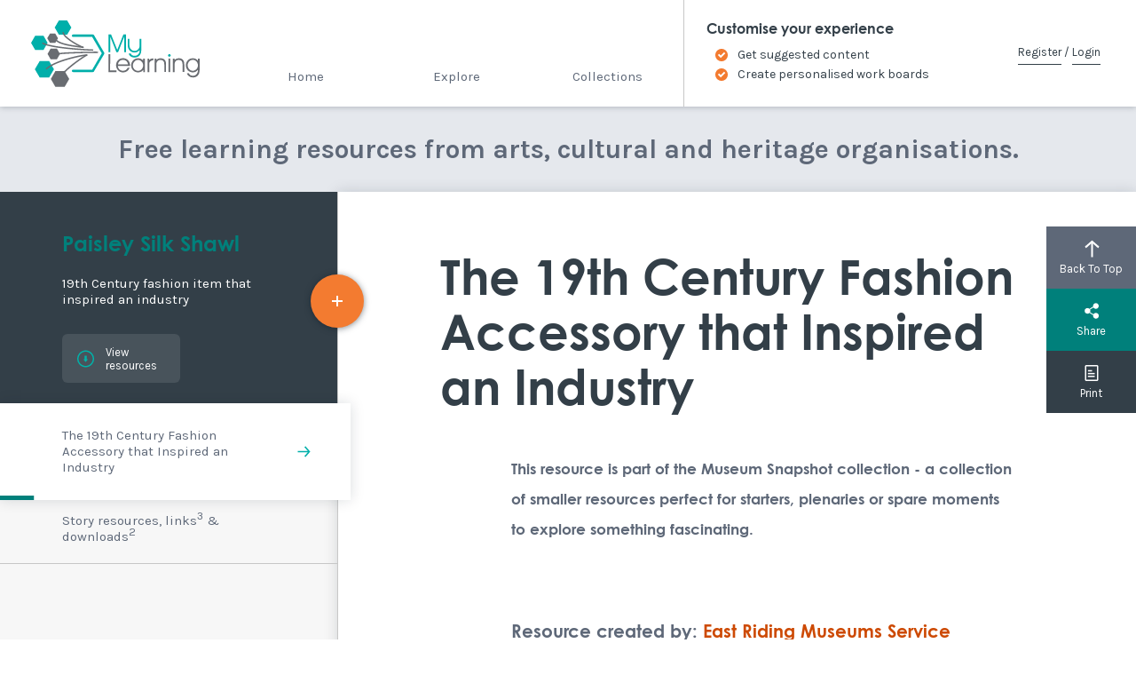

--- FILE ---
content_type: text/html; charset=UTF-8
request_url: https://www.mylearning.org/stories/paisley-silk-shawl/534?
body_size: 5751
content:
<!DOCTYPE html>
<html lang="en">
<head>
	<meta charset="utf-8">
	<meta http-equiv="X-UA-Compatible" content="IE=edge">
	<meta name="viewport" content="width=device-width, initial-scale=1">
	<!-- CSRF Token -->
	<meta name="csrf-token" content="PZNtR9SzLJqSvo9LsZh82UWqwi32klkyhMglTWkU">
	<title>The 19th Century Fashion Accessory that Inspired an Industry &bull; Paisley Silk Shawl &bull; MyLearning</title>
	<!-- Styles -->
	<link href="https://www.mylearning.org/css/app.css" rel="stylesheet">
	<!-- Favicons -->
	<link rel="apple-touch-icon" sizes="180x180" href="/images/favicons/apple-touch-icon.png">
	<link rel="icon" type="image/png" sizes="32x32" href="/images/favicons/favicon-32x32.png">
	<link rel="icon" type="image/png" sizes="16x16" href="/images/favicons/favicon-16x16.png">
	<link rel="mask-icon" href="/images/favicons/safari-pinned-tab.svg" color="#5bbad5">
	<link rel="shortcut icon" href="/images/favicons/favicon.ico">
	<meta name="theme-color" content="#ffffff">

	<!-- Google Tag Manager -->
	<script>(function(w,d,s,l,i){w[l]=w[l]||[];w[l].push({'gtm.start':
	new Date().getTime(),event:'gtm.js'});var f=d.getElementsByTagName(s)[0],
	j=d.createElement(s),dl=l!='dataLayer'?'&l='+l:'';j.async=true;j.src=
	'https://www.googletagmanager.com/gtm.js?id='+i+dl;f.parentNode.insertBefore(j,f);
	})(window,document,'script','dataLayer','GTM-NDKXDGV');</script>
	<!-- End Google Tag Manager -->

	<meta content="The 19th Century Fashion Accessory that Inspired an Industry &bull; Paisley Silk Shawl" name="title" />


    <meta name="og:url" content="https://www.mylearning.org/stories/paisley-silk-shawl/534?" />
    <meta name="og:type" content="article" />


	</head>
<body>
	<!-- Google Tag Manager (noscript) -->
	<noscript><iframe src="https://www.googletagmanager.com/ns.html?id=GTM-NDKXDGV"
	height="0" width="0" style="display:none;visibility:hidden"></iframe></noscript>
	<!-- End Google Tag Manager (noscript) -->

		<header class="main-navbar">
			<a id="skip-link" href='#main' tabindex="0" class="skip-to-content-link" title="Skip to main content">Skip to main content</a>
			<div class="main-navbar__inner">
				<a class="main-navbar__branding" href="https://www.mylearning.org" title="Home">
					<span role="img" aria-label="My Learning Logo">
						MyLearning
					</span>
				</a>
				
				<div class="main-navbar__nav-wrapper">
					<nav class="main-navbar__main-nav main-nav">
						<div class="main-nav__links">
						<a href="https://www.mylearning.org" class="main-nav__link " title="Home">Home</a>
						<a href="https://www.mylearning.org/explore" class="main-nav__link " title="Explore">Explore</a>
						<a href="https://www.mylearning.org/collections" class="main-nav__link " title="Collections">Collections</a>
						</div>
					</nav>
					<nav class="main-navbar__secondary-nav secondary-nav">
						<a href="/pages/latest-news" class="secondary-nav__link" title="Latest">Latest</a>
						<a href="/pages/contribute" class="secondary-nav__link" title="Contribute">Contribute</a>
						<a href="/pages/about-this-site" class="secondary-nav__link" title="About">About</a>
						<a href="/pages/contact" class="secondary-nav__link" title="Contact & Feedback">Contact &amp; Feedback</a>
					</nav>
					<div class="main-navbar__login main-login-area main-login-area_status_guest">
													<p class="main-login-area__title">Customise your experience</p>
							<ul class="main-login-area__points">
								<li>Get suggested content</li>
								<li>Create personalised work boards</li>
							</ul>
							<div class="main-login-area__links">
								<a href="https://www.mylearning.org/register" class="text-link" title="Register">Register</a>
								/
								<a href="https://www.mylearning.org/login" class="text-link" title="Login">Login</a>
							</div>
											</div>
					<div class="main-navbar__close" role="button" aria-label="Close">
						Close
						<svg viewBox="0 0 12 12">
							<line x1="1" y1="1" x2="11" y2="11" />
							<line x1="11" y1="1" x2="1" y2="11" />
						</svg>
					</div>
				</div>
				<div class="main-navbar__toggle main-nav-toggle" role="button" aria-label="Menu">
					Menu
					<svg viewBox="0 0 14 12" width="14" height="12">
						<rect x="0" y="0" width="14" height="2" />
						<rect x="0" y="5" width="14" height="2" />
						<rect x="0" y="10" width="14" height="2" />
					</svg>
				</div>
							</div>
		</header>

		<main id="main" class="main-content">
										<div class="home__strapline"><p>Free learning resources from arts, cultural and heritage organisations.</p></div>
					<div class="story-wrapper">

	<aside class="story-wrapper__sidebar story-sidebar">
		<div class="story-sidebar__inner">
			<div class="story-info-panel ">
								<h1 class="story-info-panel__title">Paisley Silk Shawl</h1>
				<div class="story-info-panel__description">19th Century fashion item that inspired an industry</div>
				<div class="story-info-panel__actions">
											<a href="https://www.mylearning.org/stories/paisley-silk-shawl/resources" class="story-info-panel__action">
							<span class="svg-icon svg-icon_downloads"></span>
							<span class="label">View resources</span>
						</a>
																			</div>
				<a href="https://www.mylearning.org/add-to-board/story/93" class="add-to-board-link" title="Add item to board">
	<span class="add-to-board-link__label">Add to board</span>
	<span class="add-to-board-link__icon svg-icon svg-icon_cross"></span>
</a>			</div>
						<nav class="story-nav">
									<a href="https://www.mylearning.org/stories/paisley-silk-shawl/534"
						class="story-nav__link story-nav__link_active "
						title="Read The 19th Century Fashion Accessory that Inspired an Industry Chapter"
						data-id="534">
						<span class="story-nav__link-title">The 19th Century Fashion Accessory that Inspired an Industry</span>
						<span class="story-nav__link-arrow svg-icon svg-icon_arrow-right_teal"></span>
						<span class="story-nav__progress"></span>
					</a>
													<a href="https://www.mylearning.org/stories/paisley-silk-shawl/resources"
						class="story-nav__link"
						title="View Story resources, links &amp; downloads"
						data-id="resources">
						<span class="story-nav__link-title">
							Story resources, links<sup>3</sup> &amp; downloads<sup>2</sup>
						</span>
						<span class="story-nav__link-arrow svg-icon svg-icon_arrow-right_teal"></span>
						<span class="story-nav__progress"></span>
					</a>
							</nav>
					</div>
	</aside>
	<section class="story-wrapper__main story-main">
		
		<article class="chapter-article chapter-article_current" data-id="534">
			<div class="chapter-article__inner">
				<h2 class="chapter-article__title">The 19th Century Fashion Accessory that Inspired an Industry</h2>
				<div class="chapter-article__content text-content"><h4>This resource is part of the Museum Snapshot collection - a collection of smaller resources perfect for starters, plenaries or spare moments to explore something fascinating.</h4>
<h3>&nbsp;</h3>
<h3>Resource created by: <a href="http://www.museums.eastriding.gov.uk/">East Riding Museums Service</a></h3>
<p><br /> This woman&rsquo;s shawl was made around 1840 and is woven in a mixture of cashmere and silk. It is long and wide as it was intended to be worn over a crinoline (a very full-skirted dress).</p>
<div>&nbsp; <div class="resource_image"><a href="https://www.mylearning.org/resources/silk-paisley-shawl" title="Silk Paisley Shawl From 1840"><img src="https://s3.eu-west-2.amazonaws.com/grpl-mylearning/resources/yorkshire-world-collections-paisley-silk-shawl/eryc-shawl-1.jpg" alt="The top half of the shawl is plain white or cream and the bottom half has a red, blue and pink paisley design on it."></a><div class="caption">Silk Paisley Shawl From 1840</div></div></div>
<div>&nbsp;</div>
<div>The kidney-shaped pattern on the border of the shawl originates from Iran, but its Western name comes from the town of Paisley, near Glasgow. It is known by a variety of names, from paisley to pine pattern and most romantically, 'Shah Jehan&rsquo;s Thumb', after the great Moghul Indian emperor who built the Taj Mahal.</div>
<div>&nbsp;</div>
<div>The Muslim religion does not allow artists and craftspeople to show living creatures in their artwork, so artists tend to use flowers and geometric shapes as inspiration for their work. These shawls demonstrate how creative they could be within this limitation.</div>
<div>&nbsp;</div>
<div><div class="resource_image"><a href="https://www.mylearning.org/resources/detail-of-a-silk-paisley-shawl" title="Detail of a Silk Paisley Shawl"><img src="https://s3.eu-west-2.amazonaws.com/grpl-mylearning/resources/yorkshire-world-collections-paisley-silk-shawl/eryc-shawl-2.jpg" alt="Close up of the pattern in red, blue and pink shows small flowers grouped together in kidney-shapes"></a><div class="caption">Detail of a Silk Paisley Shawl</div></div></div>
<div><br /> English soldiers serving with the East India Company and the British Army bought Indian shawls embroidered with this pattern for their wives and daughters. They were highly prized and as a result were copied by textile factories at home, particularly those in Paisley, near Glasgow. The shawls became so closely associated with the Scottish weavers that the distinctive pattern acquired the name of the town.<br /> <br /> The finest shawls made in Kashmir in Northern India were woven from the hair of the wild mountain goat, imported from Tibet or Central Asia. The name pashmina shawl comes from the word 'pashm', meaning wool in Persian, which was of very fine quality. The word shawl came from 'shal', a length of cloth in Persian.</div>
<div>&nbsp;</div>
<div>The first reference to a British woman wearing a paisley shawl was in <span style="font-style: italic;">Journal to Eliza</span> written by Laurence Sterne in 1767. In the text, Sterne describes Eliza, a fashionable woman friend he knew later in life, as bringing over 'Kashmirs from India'.</div>
<div><br /> Scottish weavers were at first seen as producing inferior products to the Kashmiri weavers and in 1820 plans were made to bring over Indian families to work on shawl manufacture. Mechanised looms meant that Paisley shawls could be produced cheaply for everyone, gradually however they lost their fashionable appeal and by the 1860s were no longer produced.
<div>&nbsp;</div>
<div><br /> <br />
<h4><span style="font-weight: bold;">Young person&rsquo;s response to this object:</span></h4>
<p><span style="font-style: italic;">It looks quite lightweight and silky but when you lift it up it is in fact coarse and heavy -</span> Esther Vincent</p>
<p>&nbsp;</p>
<h3>Discussion ideas</h3>
<ul>
<li>The complex pattern on the shawl is woven; the <span style="font-weight: bold;">warp</span> (the vertical threads) is silk and the <span style="font-weight: bold;">weft</span> (the horizontal threads) is cashmere wool. Look at your clothes and discuss which fabrics are woven. Can you identify which are the warp and weft threads?</li>
<li>What patterns do you often see recurring on clothes today?</li>
<li>Fashion ideas travel quickly and clothing styles change. Discuss all the things that this involves, and whether it is a good thing?</li>
<li>The shawls originally travelled from India. Where are many of the clothes and shoes we wear today made?</li>
<li>Trading between countries means that people travel for work. How far do people you know have to travel to work?</li>
<li>What advantages and disadvantages might there be in travelling to other countries to work?</li>
<li>What do you know about Kashmir today?</li>
</ul>
<h3>&nbsp;</h3>
<h3>Activity Ideas</h3>
<ul>
<li><span style="font-weight: bold;">Printing:</span> The pine cone motif of the Paisley Shawl repeats to produce a colourful border. Use a print block or blocks to recreate a border on a piece of paper or fabric with printing ink.</li>
<li><span style="font-weight: bold;">Doodle a pattern:</span> Start off by drawing a paisley pattern motif and continue it to build a fabric design, doodling from your imagination. &nbsp;See where the doodling takes you! Think about what your design might be useful for? What could you have your design woven into?</li>
<li><span style="font-weight: bold;">Map a trade route:</span> Use a map or online map below to track the journey the shawls would have travelled by land in the 1800s from Kashmir, and compare it to air routes today.</li>
</ul>
</div>
</div></div>
			</div>
		</article>

					<article class="chapter-article chapter-article_next story-nav-next">
				<a href="https://www.mylearning.org/stories/paisley-silk-shawl/resources"
					class="chapter-article__inner story-nav-next__inner" data-chapter-ajax="https://www.mylearning.org/stories/paisley-silk-shawl/resources" data-direction="next">
					<div class="chapter-article__pre-title">Next section</div>
					<h2 class="chapter-article__title story-nav-next__title">Story resources</h2>
					<div class="story-nav-icon">
						<div class="svg-icon svg-icon_arrow-down"></div>
					</div>
				</a>
			</article>
		
	</section>
	<aside class="story-wrapper__actions item-actions">
		<a class="item-actions__link item-actions__link_back-to-top js-item-actions__link_back-to-top" href="#" tabindex="0" role="button" title="Back To Top">
			<div class="svg-icon svg-icon_arrow-up_white"></div>
			Back To Top
		</a>
		<div class="item-actions__link_share--container">
			<a class="item-actions__link item-actions__link_share" href="#" tabindex="0" role="button" title="Share Chapter Button">
				<div class="svg-icon svg-icon_share-white"></div>
				Share
			</a>
			<div class="item-actions__share-channels share-channels">
				<a href="#" class="share-link item-actions__link share-channels__channel share-channels__channel_twitter"
					data-share-to="twitter" title="Share to Twitter">
					<div class="svg-icon svg-icon_twitter_white"></div>
					Twitter
				</a>
				<a href="#" class="share-link item-actions__link share-channels__channel share-channels__channel_facebook"
					data-share-to="facebook" title="Share to Facebook">
					<div class="svg-icon svg-icon_facebook_white"></div>
					Facebook
				</a>
				<a href="#" class="share-link item-actions__link share-channels__channel share-channels__channel_email"
					data-share-to="email" title="Share by Email">
					<div class="svg-icon svg-icon_email_white"></div>
					Email
				</a>
				<a href="#" class="item-actions__link share-channels__channel share-channels__channel_close" title="Close Share Popup">
					<div class="svg-icon svg-icon_close_white"></div>
					Close
				</a>
			</div>
		</div>
		<a href="javascript:window.print();" class="item-actions__link item-actions__link_print" title="Print Chapter">
			<div class="svg-icon svg-icon_print"></div>
			Print
		</a>
	</aside>
</div>
		</main>
		
	<!-- Add To Board Modal -->
	<div class="modal modal_add-to-board" tabindex="0">
		<div class="modal__bg"></div>
		<div class="modal__popup modal__popup_wide">
			<div class="modal__scrollable">
				<div class="modal__content">	
				</div>
			</div>
			<a role="button" tabindex="0" href="#" class="modal__close" title="Close Modal">
				<div class="svg-icon svg-icon_close_white">Close</div>
			</a>
		</div>
	</div>
	<!-- Scripts -->
	<script src="https://www.mylearning.org/js/app.js"></script>
	<!-- Page Specific Scripts -->
	</body>
</html>


--- FILE ---
content_type: text/css
request_url: https://www.mylearning.org/css/app.css
body_size: 179951
content:
@import url(//hello.myfonts.net/count/36d9e1);
@import url(https://fonts.googleapis.com/css?family=Karla:400,400i,700,700i);
@charset "UTF-8";
/**
 * @license
 * MyFonts Webfont Build ID 3594721, 2018-06-11T08:28:13-0400
 *
 * The fonts listed in this notice are subject to the End User License
 * Agreement(s) entered into by the website owner. All other parties are
 * explicitly restricted from using the Licensed Webfonts(s).
 *
 * You may obtain a valid license at the URLs below.
 *
 * Webfont: CenturyGothicStd-Bold by Monotype
 * URL: https://www.myfonts.com/fonts/mti/century-gothic/wgl-bold/
 * Copyright: Copyright The Monotype Corporation. All rights reserved.
 * Licensed pageviews: 2,750,000
 *
 * Webfont: CenturyGothic by Monotype
 * URL: https://www.myfonts.com/fonts/mti/century-gothic/wgl-regular/
 * Copyright: Typeface &#x00A9; The Monotype Corporation plc. Data &#x00A9; The Monotype Corporation plc / Type Solutions Inc. 1990-91 All Rights Reserved
 * Licensed pageviews: 250,000
 *
 * Webfont: CenturyGothic-Italic by Monotype
 * URL: https://www.myfonts.com/fonts/mti/century-gothic/wgl-italic/
 * Copyright: Typeface &#x00A9; The Monotype Corporation plc. Data &#x00A9; The Monotype Corporation plc / Type Solutions Inc. 1990-91 All Rights Reserved
 * Licensed pageviews: 250,000
 *
 * Webfont: CenturyGothic-BoldItalic by Monotype
 * URL: https://www.myfonts.com/fonts/mti/century-gothic/wgl-bold-italic/
 * Copyright: Typeface &#x00A9; The Monotype Corporation plc. Data &#x00A9; The Monotype Corporation plc / Type Solutions Inc. 1990-91 All Rights Reserved
 * Licensed pageviews: 250,000
 *
 *
 * License: https://www.myfonts.com/viewlicense?type=web&buildid=3594721
 *
 * © 2018 MyFonts Inc
*/
/* @import must be at top of file, otherwise CSS will not work */
@font-face {
  font-family: "Century Gothic";
  src: url("/fonts/36D9E1_0_0.eot");
  src: url("/fonts/36D9E1_0_0.eot?#iefix") format("embedded-opentype"), url("/fonts/36D9E1_0_0.woff2") format("woff2"), url("/fonts/36D9E1_0_0.woff") format("woff"), url("/fonts/36D9E1_0_0.ttf") format("truetype");
  font-weight: bold;
}
@font-face {
  font-family: "Century Gothic";
  src: url("/fonts/36D9E1_1_0.eot");
  src: url("/fonts/36D9E1_1_0.eot?#iefix") format("embedded-opentype"), url("/fonts/36D9E1_1_0.woff2") format("woff2"), url("/fonts/36D9E1_1_0.woff") format("woff"), url("/fonts/36D9E1_1_0.ttf") format("truetype");
  font-weight: normal;
}
@font-face {
  font-family: "Century Gothic";
  src: url("/fonts/36D9E1_2_0.eot");
  src: url("/fonts/36D9E1_2_0.eot?#iefix") format("embedded-opentype"), url("/fonts/36D9E1_2_0.woff2") format("woff2"), url("/fonts/36D9E1_2_0.woff") format("woff"), url("/fonts/36D9E1_2_0.ttf") format("truetype");
  font-style: italic;
}
@font-face {
  font-family: "Century Gothic";
  src: url("/fonts/36D9E1_3_0.eot");
  src: url("/fonts/36D9E1_3_0.eot?#iefix") format("embedded-opentype"), url("/fonts/36D9E1_3_0.woff2") format("woff2"), url("/fonts/36D9E1_3_0.woff") format("woff"), url("/fonts/36D9E1_3_0.ttf") format("truetype");
  font-style: italic;
  font-weight: bold;
}
/*.phpdebugbar { display: none !important; }*/
*,
*:after,
*:before {
  margin: 0;
  padding: 0;
  -webkit-box-sizing: border-box;
          box-sizing: border-box;
}

body,
input,
select,
textarea,
button {
  font-family: Karla, sans-serif;
  font-size: 15px;
  color: #5E6878;
}

h1,
h2,
h3,
h4 {
  font-family: "Century Gothic", CenturyGothic, AppleGothic, sans-serif;
}

a {
  text-decoration: none;
  color: #00807B;
  -webkit-transition: 0.2s color cubic-bezier(0, 0, 0, 1);
  -o-transition: 0.2s color cubic-bezier(0, 0, 0, 1);
  transition: 0.2s color cubic-bezier(0, 0, 0, 1);
}

body a:hover {
  color: #00807B;
}

hr {
  width: 50%;
  height: 2px;
  border-width: 0;
  background-color: #c7c7c7;
  color: #c7c7c7;
  margin: 3em auto;
}

sup {
  vertical-align: middle;
  position: relative;
  top: -0.5em;
}

html.show-modal {
  overflow: hidden;
}

.main-content {
  overflow: hidden;
  width: 100%;
}

.button,
.text-content .button {
  font-size: 13px;
  line-height: 55px;
  padding: 0 30px;
  border-radius: 5px;
  border: 1px solid #007571;
  display: inline-block;
  background-color: #007571;
  color: #fff;
  cursor: pointer;
  text-align: center;
  -webkit-transition: 0.2s all cubic-bezier(0, 0, 0, 1);
  -o-transition: 0.2s all cubic-bezier(0, 0, 0, 1);
  transition: 0.2s all cubic-bezier(0, 0, 0, 1);
}
.button:hover,
.text-content .button:hover {
  background-color: #005c58;
  border-color: #005c58;
  color: #fff;
}
.button_color_white,
.text-content .button_color_white {
  color: #333F48;
  border-color: #007571;
  background-color: #fff;
}
.button_color_white:hover,
.text-content .button_color_white:hover {
  color: #fff;
}
.button_outlined,
.text-content .button_outlined {
  color: #333F48;
  border-color: #007571;
  background-color: transparent;
}
.button_outlined:hover,
.text-content .button_outlined:hover {
  color: #fff;
}
.button.red.outlined,
.text-content .button.red.outlined {
  background-color: #fff;
  color: #D93731;
  border: 1px solid #D93731;
}
.button.red.outlined:hover,
.text-content .button.red.outlined:hover {
  color: #fff;
  background-color: #D93731;
}

[data-scrollto] {
  cursor: pointer;
}

.text-link {
  position: relative;
  display: inline-block;
  color: #333F48;
  white-space: nowrap;
}
.text-link__arrow {
  display: inline-block;
  width: 6px;
  height: 6px;
  border: 1.5px solid #00807B;
  margin-left: 0.5em;
  border-left-width: 0;
  border-bottom-width: 0;
  -webkit-transform: rotate(45deg);
      -ms-transform: rotate(45deg);
          transform: rotate(45deg);
  vertical-align: middle;
}
.text-link__arrow_white {
  border-color: #fff;
}
.text-link__after {
  margin-left: 1em;
}
.text-link:after {
  content: "";
  display: block;
  width: 100%;
  position: absolute;
  height: 1px;
  top: 50%;
  margin-top: 1em;
  background-color: #333F48;
  -webkit-transition: 0.2s background-color cubic-bezier(0, 0, 0, 1);
  -o-transition: 0.2s background-color cubic-bezier(0, 0, 0, 1);
  transition: 0.2s background-color cubic-bezier(0, 0, 0, 1);
}
.text-link:hover:after {
  background-color: #00807B;
}
.text-link_light {
  color: #64CCC9;
}
.text-link_light:after {
  background-color: #fff;
}
.text-link_white {
  color: #fff;
}
.text-link_white:after {
  background-color: #fff;
}

.bar-header {
  background-color: #333F48;
  display: -webkit-box;
  display: -ms-flexbox;
  display: flex;
  -webkit-box-align: center;
      -ms-flex-align: center;
          align-items: center;
  -webkit-box-pack: center;
      -ms-flex-pack: center;
          justify-content: center;
  min-height: 150px;
  -webkit-box-orient: vertical;
  -webkit-box-direction: normal;
      -ms-flex-direction: column;
          flex-direction: column;
  padding: 50px 30px;
  text-align: center;
  position: relative;
}
.bar-header__title {
  font-weight: bold;
  font-family: "Century Gothic", CenturyGothic, AppleGothic, sans-serif;
  max-width: 1320px;
  color: #fff;
  font-size: 35px;
  line-height: 1.2;
}
.bar-header__description {
  color: #fff;
  font-size: 18px;
  line-height: 1.5;
  max-width: 620px;
}
.bar-header_with-description .bar-header__title {
  font-size: 30px;
}
@media all and (max-width: 600px) {
  .bar-header {
    padding: 30px 20px;
    min-height: 100px;
  }
  .bar-header__title {
    font-size: 25px;
  }
  .bar-header__description {
    font-size: 15px;
  }
  .bar-header_with-description .bar-header__title {
    font-size: 20px;
  }
}

.utility-bar {
  font-size: 13px;
  line-height: 20px;
  padding: 25px 20px;
  max-width: 1000px;
  margin: 0 auto;
  position: relative;
}
.utility-bar:after {
  content: "";
  display: block;
  width: 100vw;
  background-color: #E5E8ED;
  position: absolute;
  bottom: 0;
  left: 50%;
  height: 1px;
  margin-left: -50vw;
}

.header-text_medium, .header-text_large {
  line-height: 1.2em;
  font-weight: bold;
  color: #0E1B28;
  font-family: "Century Gothic", CenturyGothic, AppleGothic, sans-serif;
  margin-bottom: 0.5em;
}
.header-text_medium {
  font-size: 33px;
}
@media all and (max-width: 600px) {
  .header-text_medium {
    font-size: 25px;
  }
}
.header-text_large {
  font-size: 46px;
}

.text-content {
  font-size: 17px;
  line-height: 2;
  color: #5E6878;
}
.text-content p,
.text-content ol,
.text-content ul {
  margin: 1em 0 0;
}
.text-content ul,
.text-content ol {
  padding-left: 2em;
  list-style-type: none;
  counter-reset: ml-list;
}
.text-content li {
  position: relative;
  counter-increment: ml-list;
  margin-bottom: 2em;
}
.text-content li:first-of-type::before {
  counter-set: ml-list 1;
}
.text-content li:before {
  content: counter(ml-list);
  display: inline;
  position: absolute;
  right: 100%;
  top: 0;
  margin-right: 0.5em;
  color: #00807B;
}
.text-content ul > li:before {
  content: "•";
}
.text-content a {
  color: #CD4A04;
  text-decoration: none;
}
.text-content a:hover {
  color: #CD4A04;
  text-decoration: underline;
}
.text-content blockquote {
  color: #00807B;
  font-style: italic;
  font-size: 2em;
  line-height: 1.2;
  position: relative;
  margin-left: -1em;
}
.text-content blockquote:before {
  content: "";
  width: 2em;
  height: 1px;
  background-color: #00807B;
  position: absolute;
  top: 0.6em;
  right: 100%;
  margin-right: 1em;
}
.text-content_highlight-first > p:first-child {
  font-size: 1.3em;
  line-height: 1.5;
}
@media all and (max-width: 800px) {
  .text-content {
    font-size: 14px;
  }
}
.text-content--sitemap li {
  margin-bottom: 0;
}
.text-content--sitemap .sitemap__category {
  margin-bottom: 4em;
}

.standard-page {
  padding: 100px 30px;
}
.standard-page__inner {
  max-width: 750px;
  margin: 0 auto;
}

.page-404 {
  margin: 0 auto;
  max-width: 600px;
  display: -webkit-box;
  display: -ms-flexbox;
  display: flex;
  -webkit-box-align: center;
      -ms-flex-align: center;
          align-items: center;
}
.page-404__image, .page-404__text {
  width: 50%;
  padding: 1em;
}
.page-404__image p {
  font-size: 11px;
  font-style: italic;
}
.page-404__text {
  text-align: center;
}
.page-404 img {
  max-width: 100%;
  height: auto;
}
@media all and (max-width: 550px) {
  .page-404 {
    -webkit-box-orient: vertical;
    -webkit-box-direction: reverse;
        -ms-flex-direction: column-reverse;
            flex-direction: column-reverse;
  }
  .page-404__image, .page-404__text {
    width: 100%;
  }
}

.add-to-board-link {
  width: 60px;
  height: 60px;
  margin: -30px;
  background-color: #F37B30;
  border-radius: 50%;
  position: relative;
  cursor: pointer;
  -webkit-transition: 0.2s background-color cubic-bezier(0, 0, 0, 1);
  -o-transition: 0.2s background-color cubic-bezier(0, 0, 0, 1);
  transition: 0.2s background-color cubic-bezier(0, 0, 0, 1);
  -webkit-box-shadow: 0 1px 7px 0px rgba(14, 27, 40, 0.5);
          box-shadow: 0 1px 7px 0px rgba(14, 27, 40, 0.5);
}
.add-to-board-link__label {
  position: absolute;
  top: 100%;
  left: 50%;
  -webkit-transform: translate(-50%, 2em);
      -ms-transform: translate(-50%, 2em);
          transform: translate(-50%, 2em);
  margin-top: -1em;
  text-transform: uppercase;
  color: #fff;
  background-color: #333F48;
  font-size: 11px;
  white-space: nowrap;
  line-height: 2em;
  padding: 0 0.75em;
  border-radius: 0.5em;
  overflow: hidden;
  -webkit-transition: 0.2s opacity cubic-bezier(0, 0, 0, 1), 0s max-width linear, 0.2s -webkit-transform cubic-bezier(0, 0, 0, 1);
  transition: 0.2s opacity cubic-bezier(0, 0, 0, 1), 0s max-width linear, 0.2s -webkit-transform cubic-bezier(0, 0, 0, 1);
  -o-transition: 0.2s opacity cubic-bezier(0, 0, 0, 1), 0.2s transform cubic-bezier(0, 0, 0, 1), 0s max-width linear;
  transition: 0.2s opacity cubic-bezier(0, 0, 0, 1), 0.2s transform cubic-bezier(0, 0, 0, 1), 0s max-width linear;
  transition: 0.2s opacity cubic-bezier(0, 0, 0, 1), 0.2s transform cubic-bezier(0, 0, 0, 1), 0s max-width linear, 0.2s -webkit-transform cubic-bezier(0, 0, 0, 1);
  max-width: 0;
  -webkit-transition-delay: 0s, 0s, 0.2s;
       -o-transition-delay: 0s, 0s, 0.2s;
          transition-delay: 0s, 0s, 0.2s;
  opacity: 0;
}
.add-to-board-link:hover {
  background-color: #e35f0d;
}
.add-to-board-link:hover .add-to-board-link__label {
  -webkit-transform: translate(-50%, 0);
      -ms-transform: translate(-50%, 0);
          transform: translate(-50%, 0);
  max-width: 10em;
  opacity: 1;
  -webkit-transition-delay: 1s;
       -o-transition-delay: 1s;
          transition-delay: 1s;
}
.add-to-board-link__icon.svg-icon {
  width: 12px;
  height: 12px;
  position: absolute;
  top: 50%;
  left: 50%;
  margin: -6px;
}

.board-actions-button {
  width: 60px;
  height: 60px;
  margin: -30px;
  border-radius: 50%;
  background-color: #00807B;
  cursor: pointer;
}
.board-actions-button .svg-icon {
  width: 25px;
  height: 25px;
  position: absolute;
  top: 50%;
  left: 50%;
  margin: -12.5px;
}

.keystage-tag {
  font-size: 19px;
  line-height: 20px;
  border-radius: 3px;
  padding: 0.5em;
  font-weight: bold;
  color: #fff;
  background-color: #909627;
  white-space: nowrap;
}

.down-bar {
  line-height: 70px;
  background-color: #fff;
  padding: 0 100px 0 40px;
  width: 380px;
  max-width: 100%;
  position: absolute;
  top: 100%;
  left: 50px;
  margin-top: -40px;
  -webkit-box-shadow: 0 0 15px rgba(14, 27, 40, 0.15);
          box-shadow: 0 0 15px rgba(14, 27, 40, 0.15);
}
.down-bar figure {
  display: block;
  width: 40px;
  height: 40px;
  position: absolute;
  top: 50%;
  right: 60px;
  margin: -20px;
  background-color: #E5E8ED;
  border-radius: 50%;
}
.down-bar .svg-icon {
  position: absolute;
  top: 50%;
  right: 50%;
  width: 14px;
  height: 14px;
  margin: -7px;
  opacity: 0.75;
}

.modal {
  position: absolute;
  top: 0;
  left: 0;
  width: 100%;
  height: 100%;
  display: -webkit-box;
  display: -ms-flexbox;
  display: flex;
  position: fixed;
  z-index: 1000;
  opacity: 0;
  width: 0;
  -webkit-transition: 0s width, 0.2s opacity cubic-bezier(0, 0, 0, 1);
  -o-transition: 0s width, 0.2s opacity cubic-bezier(0, 0, 0, 1);
  transition: 0s width, 0.2s opacity cubic-bezier(0, 0, 0, 1);
  -webkit-transition-delay: 0.2s, 0s;
       -o-transition-delay: 0.2s, 0s;
          transition-delay: 0.2s, 0s;
  overflow: hidden;
}
.modal__bg {
  position: absolute;
  top: 0;
  left: 0;
  width: 100%;
  height: 100%;
  background: rgba(51, 63, 72, 0.9);
}
.modal__popup {
  width: calc(100% - 40px);
  max-width: 575px;
  background-color: #fff;
  position: relative;
  z-index: 10;
  margin: auto;
  opacity: 0;
  -webkit-transform: translateY(30px);
      -ms-transform: translateY(30px);
          transform: translateY(30px);
  -webkit-transition: 0.2s opacity cubic-bezier(0, 0, 0, 1), 0.2s -webkit-transform cubic-bezier(0, 0, 0, 1);
  transition: 0.2s opacity cubic-bezier(0, 0, 0, 1), 0.2s -webkit-transform cubic-bezier(0, 0, 0, 1);
  -o-transition: 0.2s opacity cubic-bezier(0, 0, 0, 1), 0.2s transform cubic-bezier(0, 0, 0, 1);
  transition: 0.2s opacity cubic-bezier(0, 0, 0, 1), 0.2s transform cubic-bezier(0, 0, 0, 1);
  transition: 0.2s opacity cubic-bezier(0, 0, 0, 1), 0.2s transform cubic-bezier(0, 0, 0, 1), 0.2s -webkit-transform cubic-bezier(0, 0, 0, 1);
  padding-top: 75px;
}
.modal__popup_wide {
  max-width: 980px;
}
.modal__close {
  width: 75px;
  height: 75px;
  position: absolute;
  top: 0;
  right: 0;
  background: -webkit-gradient(linear, left bottom, right top, color-stop(10%, #00AFAA), to(#007295));
  background: -o-linear-gradient(bottom left, #00AFAA 10%, #007295);
  background: linear-gradient(to top right, #00AFAA 10%, #007295);
  cursor: pointer;
}
.modal__close:before {
  content: "";
  display: block;
  position: absolute;
  top: 0;
  left: 0;
  width: 100%;
  height: 100%;
  background-color: #00807B;
  opacity: 0;
  -webkit-transition: 0.2s opacity cubic-bezier(0, 0, 0, 1);
  -o-transition: 0.2s opacity cubic-bezier(0, 0, 0, 1);
  transition: 0.2s opacity cubic-bezier(0, 0, 0, 1);
}
.modal__close .svg-icon {
  width: 20px;
  height: 20px;
  margin: -10px;
  position: absolute;
  top: 50%;
  left: 50%;
}
.modal__close:focus:before, .modal__close:hover:before {
  opacity: 1;
}
.modal__scrollable {
  overflow-y: auto;
  max-height: calc(100vh - 170px);
}
.modal__scrollable::-webkit-scrollbar {
  background-color: transparent;
  width: 10px;
}
.modal__scrollable::-webkit-scrollbar-button {
  display: none;
}
.modal__scrollable::-webkit-scrollbar-thumb {
  background-color: #00807B;
  border-width: 0;
  border-radius: 4px;
}
.modal__content {
  padding: 15px 80px 90px;
}
.modal.active {
  opacity: 1;
  width: 100%;
  -webkit-transition-delay: 0s, 0s;
       -o-transition-delay: 0s, 0s;
          transition-delay: 0s, 0s;
}
.modal.active:not(.loading) .modal__popup {
  opacity: 1;
  -webkit-transform: translateY(0px);
      -ms-transform: translateY(0px);
          transform: translateY(0px);
}
@media all and (max-width: 700px) {
  .modal__popup {
    width: 100%;
  }
  .modal__scrollable {
    max-height: calc(100vh - 75px);
  }
}
@media all and (max-width: 550px) {
  .modal__content {
    padding: 15px 20px 90px;
  }
}

.resource-colours {
  -webkit-transition: 0.2s background-color cubic-bezier(0, 0, 0, 1);
  -o-transition: 0.2s background-color cubic-bezier(0, 0, 0, 1);
  transition: 0.2s background-color cubic-bezier(0, 0, 0, 1);
}
.resource-colours_images {
  background-color: #7F347A;
  color: #fff !important;
  --shadow-color: rgba($purple, 0.5);
}
.resource-colours_videos {
  background-color: #F37B30;
  color: #0E1B28 !important;
  --shadow-color: rgba($orange, 0.5);
}
.resource-colours_documents {
  background-color: #B2B930;
  color: #0E1B28 !important;
  --shadow-color: rgba($green, 0.5);
}
.resource-colours_audio {
  background-color: #EEB22E;
  color: #0E1B28 !important;
  --shadow-color: rgba($yellow, 0.5);
}
.resource-colours_interactives {
  background-color: #D93731;
  color: #fff !important;
  --shadow-color: rgba($red, 0.5);
}
.resource-colours_work-boards {
  background-color: #7A6568;
  color: #fff !important;
  --shadow-color: rgba($brown, 0.5);
}

.resource-border_stories {
  border-color: #00807B;
}
.resource-border_images {
  border-color: #7F347A;
}
.resource-border_videos {
  border-color: #F37B30;
}
.resource-border_documents {
  border-color: #B2B930;
}
.resource-border_audio {
  border-color: #EEB22E;
}
.resource-border_interactives {
  border-color: #D93731;
}
.resource-border_work-boards {
  border-color: #7A6568;
}

.svg-icon {
  display: inline-block;
  width: 1em;
  height: 1em;
  background-size: contain;
  background-repeat: no-repeat;
  background-position: center;
  vertical-align: middle;
  text-indent: 150%;
  overflow: hidden;
  white-space: nowrap;
}
.svg-icon_cross {
  background-image: url("data:image/svg+xml;charset=utf8,%3C?xml version='1.0' encoding='utf-8'?%3E%3Csvg version='1.1' xmlns='http://www.w3.org/2000/svg' xmlns:xlink='http://www.w3.org/1999/xlink' x='0px' y='0px' viewBox='0 0 12 12' enable-background='new 0 0 12 12' xml:space='preserve'%3E%3Crect y='5' fill='%23FFFFFF' width='12' height='2'/%3E%3Crect x='5' fill='%23FFFFFF' width='2' height='12'/%3E%3C/svg%3E");
}
.svg-icon_arrow-up {
  background-image: url("data:image/svg+xml;charset=utf8,%3C?xml version='1.0' encoding='utf-8'?%3E%3Csvg version='1.1' xmlns='http://www.w3.org/2000/svg' xmlns:xlink='http://www.w3.org/1999/xlink' x='0px' y='0px' viewBox='0 0 11 13' enable-background='new 0 0 11 13' xml:space='preserve'%3E%3Cpath fill='%23333F48' d='M5.5,0.4L0.2,5l0.9,1.1l3.7-3.3v9.8h1.4V2.8l3.7,3.3L10.8,5L5.5,0.4z'/%3E%3C/svg%3E");
}
.svg-icon_arrow-down {
  background-image: url("data:image/svg+xml;charset=utf8,%3C?xml version='1.0' encoding='utf-8'?%3E%3Csvg version='1.1' xmlns='http://www.w3.org/2000/svg' xmlns:xlink='http://www.w3.org/1999/xlink' x='0px' y='0px' viewBox='0 0 11 13' enable-background='new 0 0 11 13' xml:space='preserve'%3E%3Cpath fill='%23333F48' d='M5.5,12.7L0.2,8l0.9-1.1l3.7,3.3V0.4h1.4v9.8l3.7-3.3L10.8,8L5.5,12.7z'/%3E%3C/svg%3E");
}
.svg-icon_close {
  background-image: url("data:image/svg+xml;charset=utf8,%3C?xml version='1.0' encoding='utf-8'?%3E%3Csvg version='1.1' xmlns='http://www.w3.org/2000/svg' xmlns:xlink='http://www.w3.org/1999/xlink' x='0px' y='0px' viewBox='0 0 14 14' enable-background='new 0 0 14 14' xml:space='preserve'%3E%3Cpolygon fill='%23333F48' points='12,10.57 8.43,7 12,3.43 10.57,2 7,5.57 3.43,2 2,3.43 5.57,7 2,10.57 3.43,12 7,8.43 10.57,12 '/%3E%3C/svg%3E");
}
.svg-icon_close_white {
  background-image: url("data:image/svg+xml;charset=utf8,%3C?xml version='1.0' encoding='utf-8'?%3E%3Csvg version='1.1' xmlns='http://www.w3.org/2000/svg' xmlns:xlink='http://www.w3.org/1999/xlink' x='0px' y='0px' viewBox='0 0 14 14' enable-background='new 0 0 14 14' xml:space='preserve'%3E%3Cpolygon fill='%23FFFFFF' points='12,10.57 8.43,7 12,3.43 10.57,2 7,5.57 3.43,2 2,3.43 5.57,7 2,10.57 3.43,12 7,8.43 10.57,12 '/%3E%3C/svg%3E");
}
.svg-icon_arrow-up_white {
  background-image: url("data:image/svg+xml;charset=utf8,%3C?xml version='1.0' encoding='utf-8'?%3E%3Csvg version='1.1' xmlns='http://www.w3.org/2000/svg' xmlns:xlink='http://www.w3.org/1999/xlink' x='0px' y='0px' viewBox='0 0 11 13' enable-background='new 0 0 11 13' xml:space='preserve'%3E%3Cpath fill='%23ffffff' d='M5.5,0.4L0.2,5l0.9,1.1l3.7-3.3v9.8h1.4V2.8l3.7,3.3L10.8,5L5.5,0.4z'/%3E%3C/svg%3E");
}
.svg-icon_arrow-down_white {
  background-image: url("data:image/svg+xml;charset=utf8,%3C?xml version='1.0' encoding='utf-8'?%3E%3Csvg version='1.1' xmlns='http://www.w3.org/2000/svg' xmlns:xlink='http://www.w3.org/1999/xlink' x='0px' y='0px' viewBox='0 0 11 13' enable-background='new 0 0 11 13' xml:space='preserve'%3E%3Cpath fill='%23ffffff' d='M5.5,12.7L0.2,8l0.9-1.1l3.7,3.3V0.4h1.4v9.8l3.7-3.3L10.8,8L5.5,12.7z'/%3E%3C/svg%3E");
}
.svg-icon_arrow-left_white {
  background-image: url("data:image/svg+xml;charset=utf8,%3C?xml version='1.0' encoding='utf-8'?%3E%3Csvg version='1.1' xmlns='http://www.w3.org/2000/svg' xmlns:xlink='http://www.w3.org/1999/xlink' x='0px' y='0px' viewBox='0 0 13 13' enable-background='new 0 0 13 13' xml:space='preserve'%3E%3Cpath fill='%23ffffff' d='M0.4,6.5L5,11.8l1.1-0.9L2.8,7.2h9.8V5.8H2.8l3.3-3.7L5,1.2L0.4,6.5z'/%3E%3C/svg%3E");
}
.svg-icon_arrow-right_white {
  background-image: url("data:image/svg+xml;charset=utf8,%3C?xml version='1.0' encoding='utf-8'?%3E%3Csvg version='1.1' xmlns='http://www.w3.org/2000/svg' xmlns:xlink='http://www.w3.org/1999/xlink' x='0px' y='0px' viewBox='0 0 13 13' enable-background='new 0 0 13 13' xml:space='preserve'%3E%3Cpath fill='%23ffffff' d='M12.6,6.5L8,1.2L6.9,2.1l3.3,3.7H0.4v1.4h9.8l-3.3,3.7L8,11.8L12.6,6.5z'/%3E%3C/svg%3E");
}
.svg-icon_arrow-right_teal {
  background-image: url("data:image/svg+xml;charset=utf8,%3C?xml version='1.0' encoding='utf-8'?%3E%3Csvg version='1.1' xmlns='http://www.w3.org/2000/svg' xmlns:xlink='http://www.w3.org/1999/xlink' x='0px' y='0px' viewBox='0 0 13 13' enable-background='new 0 0 13 13' xml:space='preserve'%3E%3Cpath fill='%2300AFAA' d='M12.6,6.5L8,1.2L6.9,2.1l3.3,3.7H0.4v1.4h9.8l-3.3,3.7L8,11.8L12.6,6.5z'/%3E%3C/svg%3E");
}
.svg-icon_videos {
  background-image: url("data:image/svg+xml;charset=utf8,%3C?xml version='1.0' encoding='utf-8'?%3E%3Csvg version='1.1' xmlns='http://www.w3.org/2000/svg' xmlns:xlink='http://www.w3.org/1999/xlink' x='0px' y='0px' viewBox='0 0 22 22' enable-background='new 0 0 22 22' xml:space='preserve'%3E%3Cpath fill='%23F37B30' d='M4.7,4C2.7,4,1,5.7,1,7.7v6.5C1,16.3,2.7,18,4.7,18h12.6c2.1,0,3.7-1.7,3.7-3.7V7.7C21,5.7,19.3,4,17.3,4 H4.7z M8.9,7.7L14,11l-5.1,3.3V7.7z'/%3E%3C/svg%3E");
}
.svg-icon_images {
  background-image: url("data:image/svg+xml;charset=utf8,%3C?xml version='1.0' encoding='utf-8'?%3E%3Csvg version='1.1' xmlns='http://www.w3.org/2000/svg' xmlns:xlink='http://www.w3.org/1999/xlink' x='0px' y='0px' viewBox='0 0 22 22' enable-background='new 0 0 22 22' xml:space='preserve'%3E%3Cpath fill='%23884283' d='M18.72,4.93l-3.34-0.55l-0.5-2.02C14.79,2.07,14.63,2,14.33,2H7.67C7.37,2,7.2,2.08,7.12,2.36l-0.5,2.02 L3.28,4.93C2.58,5.05,2,5.5,2,6.2v10.53C2,17.43,2.57,18,3.28,18h15.43c0.71,0,1.28-0.57,1.28-1.27V6.2 C20,5.5,19.42,5.06,18.72,4.93z M11,15.79c-2.61,0-4.72-2.1-4.72-4.69S8.39,6.42,11,6.42s4.72,2.1,4.72,4.69S13.61,15.79,11,15.79z' /%3E%3C/svg%3E");
}
.svg-icon_interactives {
  background-image: url("data:image/svg+xml;charset=utf8,%3C?xml version='1.0' encoding='utf-8'?%3E%3Csvg version='1.1' xmlns='http://www.w3.org/2000/svg' xmlns:xlink='http://www.w3.org/1999/xlink' x='0px' y='0px' viewBox='0 0 22 22' enable-background='new 0 0 22 22' xml:space='preserve'%3E%3Cpath fill='%23D93731' d='M21.4,15.3c0,0-0.2-0.3-0.6-0.6c-0.3-0.3-0.5-0.7-0.6-1.2c-0.1-0.6-0.6-1.4-0.7-1.4c0,0,0,0,0,0l-2.9-2.9 c0,0,0,0,0,0c-0.1-0.1-0.8-0.8-1.5-0.4c-0.4,0.2-0.6,0.5-0.7,0.8l1.2,1.4l-1.4-1.4c-0.3-0.2-0.8-0.4-1.2-0.2 c-0.4,0.2-0.6,0.5-0.7,0.8L14,12l-1.9-1.8C11.8,10,11.4,9.8,11,10c-0.3,0.2-0.6,0.5-0.7,0.7l2.2,2.5l-2.8-2.9L8.4,9.2 C8,8.7,7,8.1,6.3,8.8C5.6,9.5,6.1,10.5,6.6,11l3.9,3.9c-0.7,0-1.6,0.1-2.1,0.5c-0.7,0.6-0.2,1.9-0.2,1.9c0,0.1,0.1,0.2,0.2,0.1 c0,0,1.3-0.1,2.3,0.1c1,0.1,3.7,0.8,3.7,0.8c0.4,0.1,1.6,0.5,1.9,0.6c0.3,0.1,0.6,0.5,0.8,0.6c0,0,0.1,0.1,0.2,0.1 c0.1,0,0.1,0,0.2-0.1l3.9-3.9C21.5,15.5,21.5,15.4,21.4,15.3z'/%3E%3Cpath fill='%23D93731' d='M2.9,14.4C0.4,12,0.4,8,2.9,5.6c2.4-2.4,6.4-2.4,8.8,0c0.9,0.9,1.4,1.9,1.7,3.1l0.8-0.2 C13.9,7.2,13.2,6,12.3,5C9.5,2.3,5,2.3,2.3,5c-2.7,2.7-2.7,7.2,0,10c1.3,1.3,3.1,2.1,5,2.1l0-0.8C5.6,16.2,4,15.6,2.9,14.4z'/%3E%3C/svg%3E");
}
.svg-icon_documents {
  background-image: url("data:image/svg+xml;charset=utf8,%3C?xml version='1.0' encoding='utf-8'?%3E%3Csvg version='1.1' xmlns='http://www.w3.org/2000/svg' xmlns:xlink='http://www.w3.org/1999/xlink' x='0px' y='0px' viewBox='0 0 22 22' enable-background='new 0 0 22 22' xml:space='preserve'%3E%3Cpath fill='%23B2B930' d='M16.7,8.9c-0.4-0.4-1-0.4-1.3,0L12,12.3v-10c0,0,0,0,0,0c0-0.5-0.4-1-1-1c-0.6,0-1,0.4-1,1v10L6.6,8.9 c-0.4-0.4-1-0.4-1.3,0c-0.4,0.4-0.4,1,0,1.3l5.1,5.1c0,0,0,0,0,0c0.1,0.1,0.2,0.1,0.3,0.2c0.1,0,0.2,0.1,0.4,0.1 c0.3,0,0.5-0.1,0.7-0.3l5.1-5.1C17.1,9.9,17.1,9.3,16.7,8.9z'/%3E%3Cpath fill='%23B2B930' d='M16.6,19H5.4c-0.5,0-0.9-0.4-0.9-1c0-0.6,0.4-1,0.9-1h11.1c0.5,0,0.9,0.4,0.9,1C17.5,18.6,17.1,19,16.6,19z' /%3E%3C/svg%3E");
}
.svg-icon_audio {
  background-image: url("data:image/svg+xml;charset=utf8,%3C?xml version='1.0' encoding='utf-8'?%3E%3Csvg version='1.1' xmlns='http://www.w3.org/2000/svg' xmlns:xlink='http://www.w3.org/1999/xlink' x='0px' y='0px' viewBox='0 0 22 22' enable-background='new 0 0 22 22' xml:space='preserve'%3E%3Cpath fill='%23EEB22E' d='M17.3,2.2c-0.4-0.2-0.9-0.2-1.3,0L9.9,6H7.1C5.9,6,5,6.9,5,8.1v5.9C5,15.1,5.9,16,7.1,16h2.8h0l6.1,3.8 c0.6,0.4,1.4,0.2,1.8-0.4c0.1-0.2,0.2-0.4,0.2-0.7V3.3C18,2.8,17.7,2.4,17.3,2.2z M16.1,17.7l-5-3.1V7.4l5-3.1V17.7z'/%3E%3C/svg%3E");
}
.svg-icon_work-boards {
  background-image: url("data:image/svg+xml;charset=utf8,%3C?xml version='1.0' encoding='utf-8'?%3E%3Csvg version='1.1' xmlns='http://www.w3.org/2000/svg' xmlns:xlink='http://www.w3.org/1999/xlink' x='0px' y='0px' viewBox='0 0 22 22' enable-background='new 0 0 22 22' xml:space='preserve'%3E%3Cpath fill='%237A6568' d='M4.7,9.5h4.1c0.4,0,0.7-0.3,0.7-0.7V4.7C9.6,4.3,9.2,4,8.8,4H4.7C4.3,4,4,4.3,4,4.7v4.1 C4,9.2,4.3,9.5,4.7,9.5z'/%3E%3Cpath fill='%237A6568' d='M17.3,4h-4.1c-0.4,0-0.7,0.3-0.7,0.7v4.1c0,0.4,0.3,0.7,0.7,0.7h4.1c0.4,0,0.7-0.3,0.7-0.7V4.7 C18,4.3,17.7,4,17.3,4z'/%3E%3Cpath fill='%237A6568' d='M4.7,18h4.1c0.4,0,0.7-0.3,0.7-0.7v-4.1c0-0.4-0.3-0.7-0.7-0.7H4.7c-0.4,0-0.7,0.3-0.7,0.7v4.1 C4,17.7,4.3,18,4.7,18z'/%3E%3Cpath fill='%237A6568' d='M17.3,12.5h-4.1c-0.4,0-0.7,0.3-0.7,0.7v4.1c0,0.4,0.3,0.7,0.7,0.7h4.1c0.4,0,0.7-0.3,0.7-0.7v-4.1 C18,12.8,17.7,12.5,17.3,12.5z'/%3E%3C/svg%3E");
}
.svg-icon_stories {
  background-image: url("data:image/svg+xml;charset=utf8,%3C?xml version='1.0' encoding='utf-8'?%3E%3Csvg version='1.1' xmlns='http://www.w3.org/2000/svg' xmlns:xlink='http://www.w3.org/1999/xlink' x='0px' y='0px' viewBox='0 0 22 22' enable-background='new 0 0 22 22' xml:space='preserve'%3E%3Cpolygon fill='%2300AFAA' points='10,0 10,3 17,3 17,14 20,14 20,0'/%3E%3Cpolygon fill='%2300AFAA' points='6,4 6,7 10,7 13,7 13,14 13,18 16,18 16,14 16,4 10,4'/%3E%3Cpolygon fill='%2300AFAA' points='6,8 5,8 2,8 2,22 12,22 12,19 12,18 12,14 12,8 10,8'/%3E%3C/svg%3E");
}
.svg-icon_videos_white, .active-fill.active > .svg-icon_videos {
  background-image: url("data:image/svg+xml;charset=utf8,%3C?xml version='1.0' encoding='utf-8'?%3E%3Csvg version='1.1' xmlns='http://www.w3.org/2000/svg' xmlns:xlink='http://www.w3.org/1999/xlink' x='0px' y='0px' viewBox='0 0 22 22' enable-background='new 0 0 22 22' xml:space='preserve'%3E%3Cpath fill='%23ffffff' d='M4.7,4C2.7,4,1,5.7,1,7.7v6.5C1,16.3,2.7,18,4.7,18h12.6c2.1,0,3.7-1.7,3.7-3.7V7.7C21,5.7,19.3,4,17.3,4 H4.7z M8.9,7.7L14,11l-5.1,3.3V7.7z'/%3E%3C/svg%3E");
}
.svg-icon_images_white, .active-fill.active > .svg-icon_images {
  background-image: url("data:image/svg+xml;charset=utf8,%3C?xml version='1.0' encoding='utf-8'?%3E%3Csvg version='1.1' xmlns='http://www.w3.org/2000/svg' xmlns:xlink='http://www.w3.org/1999/xlink' x='0px' y='0px' viewBox='0 0 22 22' enable-background='new 0 0 22 22' xml:space='preserve'%3E%3Cpath fill='%23ffffff' d='M18.72,4.93l-3.34-0.55l-0.5-2.02C14.79,2.07,14.63,2,14.33,2H7.67C7.37,2,7.2,2.08,7.12,2.36l-0.5,2.02 L3.28,4.93C2.58,5.05,2,5.5,2,6.2v10.53C2,17.43,2.57,18,3.28,18h15.43c0.71,0,1.28-0.57,1.28-1.27V6.2 C20,5.5,19.42,5.06,18.72,4.93z M11,15.79c-2.61,0-4.72-2.1-4.72-4.69S8.39,6.42,11,6.42s4.72,2.1,4.72,4.69S13.61,15.79,11,15.79z' /%3E%3C/svg%3E");
}
.svg-icon_interactives_white, .active-fill.active > .svg-icon_interactives {
  background-image: url("data:image/svg+xml;charset=utf8,%3C?xml version='1.0' encoding='utf-8'?%3E%3Csvg version='1.1' xmlns='http://www.w3.org/2000/svg' xmlns:xlink='http://www.w3.org/1999/xlink' x='0px' y='0px' viewBox='0 0 22 22' enable-background='new 0 0 22 22' xml:space='preserve'%3E%3Cpath fill='%23ffffff' d='M21.4,15.3c0,0-0.2-0.3-0.6-0.6c-0.3-0.3-0.5-0.7-0.6-1.2c-0.1-0.6-0.6-1.4-0.7-1.4c0,0,0,0,0,0l-2.9-2.9 c0,0,0,0,0,0c-0.1-0.1-0.8-0.8-1.5-0.4c-0.4,0.2-0.6,0.5-0.7,0.8l1.2,1.4l-1.4-1.4c-0.3-0.2-0.8-0.4-1.2-0.2 c-0.4,0.2-0.6,0.5-0.7,0.8L14,12l-1.9-1.8C11.8,10,11.4,9.8,11,10c-0.3,0.2-0.6,0.5-0.7,0.7l2.2,2.5l-2.8-2.9L8.4,9.2 C8,8.7,7,8.1,6.3,8.8C5.6,9.5,6.1,10.5,6.6,11l3.9,3.9c-0.7,0-1.6,0.1-2.1,0.5c-0.7,0.6-0.2,1.9-0.2,1.9c0,0.1,0.1,0.2,0.2,0.1 c0,0,1.3-0.1,2.3,0.1c1,0.1,3.7,0.8,3.7,0.8c0.4,0.1,1.6,0.5,1.9,0.6c0.3,0.1,0.6,0.5,0.8,0.6c0,0,0.1,0.1,0.2,0.1 c0.1,0,0.1,0,0.2-0.1l3.9-3.9C21.5,15.5,21.5,15.4,21.4,15.3z'/%3E%3Cpath fill='%23ffffff' d='M2.9,14.4C0.4,12,0.4,8,2.9,5.6c2.4-2.4,6.4-2.4,8.8,0c0.9,0.9,1.4,1.9,1.7,3.1l0.8-0.2 C13.9,7.2,13.2,6,12.3,5C9.5,2.3,5,2.3,2.3,5c-2.7,2.7-2.7,7.2,0,10c1.3,1.3,3.1,2.1,5,2.1l0-0.8C5.6,16.2,4,15.6,2.9,14.4z'/%3E%3C/svg%3E");
}
.svg-icon_documents_white, .active-fill.active > .svg-icon_documents {
  background-image: url("data:image/svg+xml;charset=utf8,%3C?xml version='1.0' encoding='utf-8'?%3E%3Csvg version='1.1' xmlns='http://www.w3.org/2000/svg' xmlns:xlink='http://www.w3.org/1999/xlink' x='0px' y='0px' viewBox='0 0 22 22' enable-background='new 0 0 22 22' xml:space='preserve'%3E%3Cpath fill='%23ffffff' d='M16.7,8.9c-0.4-0.4-1-0.4-1.3,0L12,12.3v-10c0,0,0,0,0,0c0-0.5-0.4-1-1-1c-0.6,0-1,0.4-1,1v10L6.6,8.9 c-0.4-0.4-1-0.4-1.3,0c-0.4,0.4-0.4,1,0,1.3l5.1,5.1c0,0,0,0,0,0c0.1,0.1,0.2,0.1,0.3,0.2c0.1,0,0.2,0.1,0.4,0.1 c0.3,0,0.5-0.1,0.7-0.3l5.1-5.1C17.1,9.9,17.1,9.3,16.7,8.9z'/%3E%3Cpath fill='%23ffffff' d='M16.6,19H5.4c-0.5,0-0.9-0.4-0.9-1c0-0.6,0.4-1,0.9-1h11.1c0.5,0,0.9,0.4,0.9,1C17.5,18.6,17.1,19,16.6,19z' /%3E%3C/svg%3E");
}
.svg-icon_audio_white, .active-fill.active > .svg-icon_audio {
  background-image: url("data:image/svg+xml;charset=utf8,%3C?xml version='1.0' encoding='utf-8'?%3E%3Csvg version='1.1' xmlns='http://www.w3.org/2000/svg' xmlns:xlink='http://www.w3.org/1999/xlink' x='0px' y='0px' viewBox='0 0 22 22' enable-background='new 0 0 22 22' xml:space='preserve'%3E%3Cpath fill='%23ffffff' d='M17.3,2.2c-0.4-0.2-0.9-0.2-1.3,0L9.9,6H7.1C5.9,6,5,6.9,5,8.1v5.9C5,15.1,5.9,16,7.1,16h2.8h0l6.1,3.8 c0.6,0.4,1.4,0.2,1.8-0.4c0.1-0.2,0.2-0.4,0.2-0.7V3.3C18,2.8,17.7,2.4,17.3,2.2z M16.1,17.7l-5-3.1V7.4l5-3.1V17.7z'/%3E%3C/svg%3E");
}
.svg-icon_work-boards_white, .active-fill.active > .svg-icon_user-boards {
  background-image: url("data:image/svg+xml;charset=utf8,%3C?xml version='1.0' encoding='utf-8'?%3E%3Csvg version='1.1' xmlns='http://www.w3.org/2000/svg' xmlns:xlink='http://www.w3.org/1999/xlink' x='0px' y='0px' viewBox='0 0 22 22' enable-background='new 0 0 22 22' xml:space='preserve'%3E%3Cpath fill='%23FFFFFF' d='M4.7,9.5h4.1c0.4,0,0.7-0.3,0.7-0.7V4.7C9.6,4.3,9.2,4,8.8,4H4.7C4.3,4,4,4.3,4,4.7v4.1 C4,9.2,4.3,9.5,4.7,9.5z'/%3E%3Cpath fill='%23FFFFFF' d='M17.3,4h-4.1c-0.4,0-0.7,0.3-0.7,0.7v4.1c0,0.4,0.3,0.7,0.7,0.7h4.1c0.4,0,0.7-0.3,0.7-0.7V4.7 C18,4.3,17.7,4,17.3,4z'/%3E%3Cpath fill='%23FFFFFF' d='M4.7,18h4.1c0.4,0,0.7-0.3,0.7-0.7v-4.1c0-0.4-0.3-0.7-0.7-0.7H4.7c-0.4,0-0.7,0.3-0.7,0.7v4.1 C4,17.7,4.3,18,4.7,18z'/%3E%3Cpath fill='%23FFFFFF' d='M17.3,12.5h-4.1c-0.4,0-0.7,0.3-0.7,0.7v4.1c0,0.4,0.3,0.7,0.7,0.7h4.1c0.4,0,0.7-0.3,0.7-0.7v-4.1 C18,12.8,17.7,12.5,17.3,12.5z'/%3E%3C/svg%3E");
}
.svg-icon_stories_white, .active-fill.active > .svg-icon_stories {
  background-image: url("data:image/svg+xml;charset=utf8,%3C?xml version='1.0' encoding='utf-8'?%3E%3Csvg version='1.1' xmlns='http://www.w3.org/2000/svg' xmlns:xlink='http://www.w3.org/1999/xlink' x='0px' y='0px' viewBox='0 0 22 22' enable-background='new 0 0 22 22' xml:space='preserve'%3E%3Cpolygon fill='%23ffffff' points='10,0 10,3 17,3 17,14 20,14 20,0'/%3E%3Cpolygon fill='%23ffffff' points='6,4 6,7 10,7 13,7 13,14 13,18 16,18 16,14 16,4 10,4'/%3E%3Cpolygon fill='%23ffffff' points='6,8 5,8 2,8 2,22 12,22 12,19 12,18 12,14 12,8 10,8'/%3E%3C/svg%3E");
}
.svg-icon_twitter {
  background-image: url("data:image/svg+xml;charset=utf8,%3C?xml version='1.0' encoding='utf-8'?%3E%3Csvg version='1.1' xmlns='http://www.w3.org/2000/svg' xmlns:xlink='http://www.w3.org/1999/xlink' x='0px' y='0px' viewBox='0 0 14 14' enable-background='new 0 0 14 14' xml:space='preserve'%3E%3Cpath fill='%231DA1F2' d='M14,2.7c-0.5,0.2-1.1,0.4-1.6,0.5c0.6-0.4,1-0.9,1.3-1.6c-0.6,0.3-1.2,0.6-1.8,0.7c-0.5-0.6-1.3-0.9-2.1-0.9 c-1.6,0-2.9,1.3-2.9,2.9c0,0.2,0,0.4,0.1,0.7C4.5,4.8,2.4,3.6,1,1.9C0.7,2.3,0.6,2.8,0.6,3.3c0,1,0.5,1.9,1.3,2.4 c-0.5,0-0.9-0.1-1.3-0.4c0,0,0,0,0,0c0,1.4,1,2.6,2.3,2.8C2.6,8.3,2.4,8.3,2.1,8.3c-0.2,0-0.4,0-0.5-0.1c0.4,1.1,1.4,2,2.7,2 c-1,0.8-2.2,1.2-3.6,1.2c-0.2,0-0.5,0-0.7,0c1.3,0.8,2.8,1.3,4.4,1.3c5.3,0,8.2-4.4,8.2-8.2c0-0.1,0-0.2,0-0.4 C13.1,3.8,13.6,3.3,14,2.7z'/%3E%3C/svg%3E");
}
.svg-icon_facebook {
  background-image: url("data:image/svg+xml;charset=utf8,%3C?xml version='1.0' encoding='utf-8'?%3E%3Csvg version='1.1' xmlns='http://www.w3.org/2000/svg' xmlns:xlink='http://www.w3.org/1999/xlink' x='0px' y='0px' viewBox='0 0 14 14' enable-background='new 0 0 14 14' xml:space='preserve'%3E%3Cpath fill='%233B5998' d='M7.93,13V7.53h1.84l0.28-2.13H7.93V4.03c0-0.62,0.17-1.04,1.06-1.04l1.13,0V1.08 C9.92,1.06,9.25,1,8.47,1C6.84,1,5.73,1.99,5.73,3.82v1.57H3.88v2.13h1.84V13H7.93z'/%3E%3C/svg%3E");
}
.svg-icon_email {
  background-image: url("data:image/svg+xml;charset=utf8,%3C?xml version='1.0' encoding='utf-8'?%3E%3Csvg xmlns='http://www.w3.org/2000/svg' xmlns:xlink='http://www.w3.org/1999/xlink' x='0px' y='0px' viewBox='0 0 14 14' enable-background='new 0 0 14 14' xml:space='preserve'%3E%3Cpath fill='%23888888' d='M0,1.8v10.5h14V1.8H0z M3.9,6.4L1.2,9.7V4.2C1.2,4.2,3.9,6.4,3.9,6.4z M1.4,2.9h11.1L7,7.4 C7,7.4,1.4,2.9,1.4,2.9z M4.8,7.1L7,8.9l2.2-1.8l3.3,4h-11L4.8,7.1z M10.1,6.4l2.7-2.2v5.5C12.8,9.6,10.1,6.4,10.1,6.4z'/%3E%3C/svg%3E");
}
.svg-icon_paperclip {
  background-image: url("data:image/svg+xml;charset=utf8,%3C?xml version='1.0' encoding='iso-8859-1'?%3E%3Csvg version='1.1' xmlns='http://www.w3.org/2000/svg' xmlns:xlink='http://www.w3.org/1999/xlink' x='0px' y='0px' viewBox='0 0 30.34 30.34' style='enable-background:new 0 0 30.34 30.34;' xml:space='preserve'%3E%3Cpath fill='%23888888' d='M22.562,12.491c0,0,1.227-0.933,0.293-1.866c-0.934-0.933-1.842,0.271-1.842,0.271l-9.389,9.391 c0,0-2.199,2.838-3.871,1.122c-1.67-1.718,1.121-3.872,1.121-3.872l12.311-12.31c0,0,2.873-3.165,5.574-0.466 c2.697,2.7-0.477,5.579-0.477,5.579L12.449,24.173c0,0-4.426,5.113-8.523,1.015s1.066-8.474,1.066-8.474L15.494,6.209 c0,0,1.176-0.982,0.295-1.866c-0.885-0.883-1.865,0.295-1.865,0.295L1.873,16.689c0,0-4.549,4.989,0.531,10.068 c5.08,5.082,10.072,0.533,10.072,0.533l16.563-16.565c0,0,3.314-3.655-0.637-7.608s-7.607-0.639-7.607-0.639L6.543,16.728 c0,0-3.65,2.969-0.338,6.279c3.312,3.314,6.227-0.39,6.227-0.39L22.562,12.491z'/%3E%3C/svg%3E");
}
.svg-icon_twitter_white {
  background-image: url("data:image/svg+xml;charset=utf8,%3C?xml version='1.0' encoding='utf-8'?%3E%3Csvg version='1.1' xmlns='http://www.w3.org/2000/svg' xmlns:xlink='http://www.w3.org/1999/xlink' x='0px' y='0px' viewBox='0 0 14 14' enable-background='new 0 0 14 14' xml:space='preserve'%3E%3Cpath fill='%23ffffff' d='M14,2.7c-0.5,0.2-1.1,0.4-1.6,0.5c0.6-0.4,1-0.9,1.3-1.6c-0.6,0.3-1.2,0.6-1.8,0.7c-0.5-0.6-1.3-0.9-2.1-0.9 c-1.6,0-2.9,1.3-2.9,2.9c0,0.2,0,0.4,0.1,0.7C4.5,4.8,2.4,3.6,1,1.9C0.7,2.3,0.6,2.8,0.6,3.3c0,1,0.5,1.9,1.3,2.4 c-0.5,0-0.9-0.1-1.3-0.4c0,0,0,0,0,0c0,1.4,1,2.6,2.3,2.8C2.6,8.3,2.4,8.3,2.1,8.3c-0.2,0-0.4,0-0.5-0.1c0.4,1.1,1.4,2,2.7,2 c-1,0.8-2.2,1.2-3.6,1.2c-0.2,0-0.5,0-0.7,0c1.3,0.8,2.8,1.3,4.4,1.3c5.3,0,8.2-4.4,8.2-8.2c0-0.1,0-0.2,0-0.4 C13.1,3.8,13.6,3.3,14,2.7z'/%3E%3C/svg%3E");
}
.svg-icon_facebook_white {
  background-image: url("data:image/svg+xml;charset=utf8,%3C?xml version='1.0' encoding='utf-8'?%3E%3Csvg version='1.1' xmlns='http://www.w3.org/2000/svg' xmlns:xlink='http://www.w3.org/1999/xlink' x='0px' y='0px' viewBox='0 0 14 14' enable-background='new 0 0 14 14' xml:space='preserve'%3E%3Cpath fill='%23FFFFFF' d='M7.93,13V7.53h1.84l0.28-2.13H7.93V4.03c0-0.62,0.17-1.04,1.06-1.04l1.13,0V1.08 C9.92,1.06,9.25,1,8.47,1C6.84,1,5.73,1.99,5.73,3.82v1.57H3.88v2.13h1.84V13H7.93z'/%3E%3C/svg%3E");
}
.svg-icon_email_white {
  background-image: url("data:image/svg+xml;charset=utf8,%3C?xml version='1.0' encoding='utf-8'?%3E%3Csvg xmlns='http://www.w3.org/2000/svg' xmlns:xlink='http://www.w3.org/1999/xlink' x='0px' y='0px' viewBox='0 0 14 14' enable-background='new 0 0 14 14' xml:space='preserve'%3E%3Cpath fill='%23FFFFFF' d='M0,1.8v10.5h14V1.8H0z M3.9,6.4L1.2,9.7V4.2C1.2,4.2,3.9,6.4,3.9,6.4z M1.4,2.9h11.1L7,7.4 C7,7.4,1.4,2.9,1.4,2.9z M4.8,7.1L7,8.9l2.2-1.8l3.3,4h-11L4.8,7.1z M10.1,6.4l2.7-2.2v5.5C12.8,9.6,10.1,6.4,10.1,6.4z'/%3E%3C/svg%3E");
}
.svg-icon_instagram_white {
  background-image: url("data:image/svg+xml;charset=utf8,%3C?xml version='1.0' encoding='utf-8'?%3E%3C!-- Generator: Adobe Illustrator 22.1.0, SVG Export Plug-In . SVG Version: 6.00 Build 0) --%3E%3Csvg version='1.1' id='Layer_1' xmlns='http://www.w3.org/2000/svg' xmlns:xlink='http://www.w3.org/1999/xlink' x='0px' y='0px' viewBox='0 0 14 14' enable-background='new 0 0 14 14' xml:space='preserve'%3E%3Cpath fill='%23FFFFFF' d='M4.1,0c-0.7,0-1.3,0.2-1.7,0.3C2,0.5,1.6,0.8,1.2,1.2C0.8,1.6,0.5,2,0.4,2.4C0.2,2.9,0.1,3.4,0,4.1 c0,0.7,0,1,0,2.9s0,2.1,0,2.9c0,0.7,0.2,1.3,0.3,1.7c0.2,0.5,0.4,0.9,0.8,1.2c0.4,0.4,0.8,0.6,1.2,0.8c0.4,0.2,1,0.3,1.7,0.3 c0.7,0,1,0,2.9,0c1.9,0,2.1,0,2.9,0c0.7,0,1.3-0.2,1.7-0.3c0.5-0.2,0.9-0.4,1.2-0.8c0.4-0.4,0.6-0.8,0.8-1.2c0.2-0.4,0.3-1,0.3-1.7 c0-0.7,0-1,0-2.9s0-2.1,0-2.9c0-0.7-0.2-1.3-0.3-1.7c-0.2-0.5-0.4-0.9-0.8-1.2c-0.4-0.4-0.8-0.6-1.2-0.8c-0.4-0.2-1-0.3-1.7-0.3 C9.1,0,8.9,0,7,0l0,0 M6.4,1.3c0.2,0,0.4,0,0.6,0c1.9,0,2.1,0,2.8,0c0.7,0,1.1,0.1,1.3,0.2c0.3,0.1,0.6,0.3,0.8,0.5 c0.2,0.2,0.4,0.5,0.5,0.8c0.1,0.2,0.2,0.6,0.2,1.3c0,0.7,0,1,0,2.8s0,2.1,0,2.8c0,0.7-0.1,1.1-0.2,1.3c-0.1,0.3-0.3,0.6-0.5,0.8 c-0.2,0.2-0.5,0.4-0.8,0.5c-0.2,0.1-0.6,0.2-1.3,0.2c-0.7,0-1,0-2.8,0c-1.9,0-2.1,0-2.8,0c-0.7,0-1.1-0.1-1.3-0.2 c-0.3-0.1-0.6-0.3-0.8-0.5c-0.2-0.2-0.4-0.5-0.5-0.8c-0.1-0.2-0.2-0.6-0.2-1.3c0-0.7,0-1,0-2.8s0-2.1,0-2.8c0-0.7,0.1-1.1,0.2-1.3 c0.1-0.3,0.3-0.6,0.5-0.8s0.5-0.4,0.8-0.5c0.2-0.1,0.6-0.2,1.3-0.2C4.8,1.3,5.1,1.3,6.4,1.3L6.4,1.3z M10.7,2.4 c-0.5,0-0.8,0.4-0.8,0.8c0,0.5,0.4,0.8,0.8,0.8s0.8-0.4,0.8-0.8S11.2,2.4,10.7,2.4L10.7,2.4z M7,3.4C5,3.4,3.4,5,3.4,7 S5,10.6,7,10.6c2,0,3.6-1.6,3.6-3.6S9,3.4,7,3.4L7,3.4z M7,4.7c1.3,0,2.3,1,2.3,2.3c0,1.3-1,2.3-2.3,2.3c-1.3,0-2.3-1-2.3-2.3 C4.7,5.7,5.7,4.7,7,4.7z'/%3E%3C/svg%3E");
}
.svg-icon_paperclip_white {
  background-image: url("data:image/svg+xml;charset=utf8,%3C?xml version='1.0' encoding='iso-8859-1'?%3E%3Csvg version='1.1' xmlns='http://www.w3.org/2000/svg' xmlns:xlink='http://www.w3.org/1999/xlink' x='0px' y='0px' viewBox='0 0 30.34 30.34' style='enable-background:new 0 0 30.34 30.34;' xml:space='preserve'%3E%3Cpath fill='%23FFFFFF' d='M22.562,12.491c0,0,1.227-0.933,0.293-1.866c-0.934-0.933-1.842,0.271-1.842,0.271l-9.389,9.391 c0,0-2.199,2.838-3.871,1.122c-1.67-1.718,1.121-3.872,1.121-3.872l12.311-12.31c0,0,2.873-3.165,5.574-0.466 c2.697,2.7-0.477,5.579-0.477,5.579L12.449,24.173c0,0-4.426,5.113-8.523,1.015s1.066-8.474,1.066-8.474L15.494,6.209 c0,0,1.176-0.982,0.295-1.866c-0.885-0.883-1.865,0.295-1.865,0.295L1.873,16.689c0,0-4.549,4.989,0.531,10.068 c5.08,5.082,10.072,0.533,10.072,0.533l16.563-16.565c0,0,3.314-3.655-0.637-7.608s-7.607-0.639-7.607-0.639L6.543,16.728 c0,0-3.65,2.969-0.338,6.279c3.312,3.314,6.227-0.39,6.227-0.39L22.562,12.491z'/%3E%3C/svg%3E");
}
.svg-icon_teachers-notes {
  background-image: url("data:image/svg+xml;charset=utf8,%3C?xml version='1.0' encoding='utf-8'?%3E%3Csvg version='1.1' xmlns='http://www.w3.org/2000/svg' xmlns:xlink='http://www.w3.org/1999/xlink' x='0px' y='0px' viewBox='0 0 24 24' enable-background='new 0 0 24 24' xml:space='preserve'%3E%3Cpath fill='%2300B2A9' d='M22.6,6.9l-10-4.3c-0.5-0.2-1-0.2-1.4,0L1,6.9C0.7,7.1,0.4,7.5,0.5,7.8c0,0.4,0.3,0.7,0.6,0.9L4.2,10v7.7 c0,0.5,0.2,0.9,0.6,1.3c0.3,0.2,2.9,2.4,7,2.4c4,0,6.6-2,7-2.5c0.3-0.3,0.6-0.7,0.6-1.2V10l3.1-1.3c0.4-0.1,0.6-0.5,0.6-0.9 C23.2,7.5,22.9,7.1,22.6,6.9z M18.2,17.8c0,0.1-0.1,0.3-0.3,0.4c-0.4,0.4-2.6,2.1-6.1,2.1c-3.8,0-6.1-2.1-6.2-2.1 c-0.1-0.1-0.2-0.3-0.2-0.4v-7.2l5.7,2.4c0.2,0.1,0.4,0.1,0.7,0.1c0.2,0,0.5,0,0.7-0.1l2.9-1.2v5.1h1.2v-5.6l1.6-0.7V17.8z M2.2,7.8 l9.4-4c0.2-0.1,0.3-0.1,0.5,0l9.4,4l-5.6,2.3l-4.2-3.7l-0.8,0.9l3.7,3.3L12,11.8c-0.1,0.1-0.3,0.1-0.4,0L2.2,7.8z'/%3E%3C/svg%3E");
}
.svg-icon_downloads {
  background-image: url("data:image/svg+xml;charset=utf8,%3C?xml version='1.0' encoding='utf-8'?%3E%3Csvg version='1.1' xmlns='http://www.w3.org/2000/svg' xmlns:xlink='http://www.w3.org/1999/xlink' x='0px' y='0px' viewBox='0 0 24 24' enable-background='new 0 0 24 24' xml:space='preserve'%3E%3Cpath fill='%2300B2A9' d='M9.2,12.9c0.7,0.9,1.4,1.7,2.1,2.6c0.1,0.1,0.1,0.1,0.2,0.1c0.1,0,0.1,0,0.2-0.1c0.7-0.9,1.4-1.7,2.1-2.6 c0.1-0.2,0.1-0.4-0.2-0.4c-0.3,0-0.6,0-0.9,0c0-1.3,0-2.6,0-3.9c0-0.1-0.1-0.2-0.2-0.2c-0.7,0-1.3,0-2,0c-0.1,0-0.2,0.1-0.2,0.2 c0,1.3,0,2.6,0,3.9c-0.3,0-0.6,0-0.9,0C9.1,12.5,9.1,12.8,9.2,12.9z'/%3E%3Cpath fill='%2300B2A9' d='M11.5,21.5c5.2,0,9.5-4.3,9.5-9.5s-4.3-9.5-9.5-9.5S2,6.8,2,12S6.3,21.5,11.5,21.5z M11.5,4c4.4,0,8,3.6,8,8 c0,4.4-3.6,8-8,8c-4.4,0-8-3.6-8-8C3.5,7.6,7.1,4,11.5,4z'/%3E%3C/svg%3E");
}
.svg-icon_board-actions {
  background-image: url("data:image/svg+xml;charset=utf8,%3C?xml version='1.0' encoding='utf-8'?%3E%3Csvg version='1.1' xmlns='http://www.w3.org/2000/svg' xmlns:xlink='http://www.w3.org/1999/xlink' x='0px' y='0px' viewBox='0 0 25 25' enable-background='new 0 0 25 25' xml:space='preserve'%3E%3Ccircle opacity='0.7' fill='%23F5F6F8' cx='4.08' cy='12.5' r='2.58'/%3E%3Ccircle opacity='0.7' fill='%23F5F6F8' cx='12.5' cy='12.5' r='2.58'/%3E%3Ccircle opacity='0.7' fill='%23F5F6F8' cx='20.92' cy='12.5' r='2.58'/%3E%3C/svg%3E");
}
.svg-icon_share {
  background-image: url("data:image/svg+xml;charset=utf8,%3C?xml version='1.0' encoding='utf-8'?%3E%3Csvg version='1.1' xmlns='http://www.w3.org/2000/svg' xmlns:xlink='http://www.w3.org/1999/xlink' x='0px' y='0px' viewBox='0 0 20 20' enable-background='new 0 0 20 20' xml:space='preserve'%3E%3Cpath fill='%231B242C' d='M14.8,7.7c1.8,0,3.2-1.4,3.2-3.2c0-1.8-1.4-3.2-3.2-3.2c-1.8,0-3.2,1.4-3.2,3.2c0,0.2,0,0.4,0.1,0.6L7.5,7.8 C6.3,6.5,4.2,6.6,3,7.8s-1.2,3.3,0.1,4.5c1.2,1.2,3.2,1.2,4.5,0l4.1,2.6c-0.4,1.7,0.7,3.5,2.5,3.8s3.5-0.7,3.8-2.5 c0.4-1.7-0.7-3.5-2.5-3.8c-1.3-0.3-2.7,0.3-3.4,1.5l-3.9-2.4c0.5-0.9,0.5-2,0-2.9L12,6.2C12.6,7.1,13.7,7.7,14.8,7.7z'/%3E%3C/svg%3E");
}
.svg-icon_share-light {
  background-image: url("data:image/svg+xml;charset=utf8,%3C?xml version='1.0' encoding='utf-8'?%3E%3Csvg version='1.1' xmlns='http://www.w3.org/2000/svg' xmlns:xlink='http://www.w3.org/1999/xlink' x='0px' y='0px' viewBox='0 0 20 20' enable-background='new 0 0 20 20' xml:space='preserve'%3E%3Cpath fill='%2300c9c3' d='M14.8,7.7c1.8,0,3.2-1.4,3.2-3.2c0-1.8-1.4-3.2-3.2-3.2c-1.8,0-3.2,1.4-3.2,3.2c0,0.2,0,0.4,0.1,0.6L7.5,7.8 C6.3,6.5,4.2,6.6,3,7.8s-1.2,3.3,0.1,4.5c1.2,1.2,3.2,1.2,4.5,0l4.1,2.6c-0.4,1.7,0.7,3.5,2.5,3.8s3.5-0.7,3.8-2.5 c0.4-1.7-0.7-3.5-2.5-3.8c-1.3-0.3-2.7,0.3-3.4,1.5l-3.9-2.4c0.5-0.9,0.5-2,0-2.9L12,6.2C12.6,7.1,13.7,7.7,14.8,7.7z'/%3E%3C/svg%3E");
}
.svg-icon_share-white {
  background-image: url("data:image/svg+xml;charset=utf8,%3C?xml version='1.0' encoding='utf-8'?%3E%3Csvg version='1.1' xmlns='http://www.w3.org/2000/svg' xmlns:xlink='http://www.w3.org/1999/xlink' x='0px' y='0px' viewBox='0 0 20 20' enable-background='new 0 0 20 20' xml:space='preserve'%3E%3Cpath fill='%23FFFFFF' d='M14.8,7.7c1.8,0,3.2-1.4,3.2-3.2c0-1.8-1.4-3.2-3.2-3.2c-1.8,0-3.2,1.4-3.2,3.2c0,0.2,0,0.4,0.1,0.6L7.5,7.8 C6.3,6.5,4.2,6.6,3,7.8s-1.2,3.3,0.1,4.5c1.2,1.2,3.2,1.2,4.5,0l4.1,2.6c-0.4,1.7,0.7,3.5,2.5,3.8s3.5-0.7,3.8-2.5 c0.4-1.7-0.7-3.5-2.5-3.8c-1.3-0.3-2.7,0.3-3.4,1.5l-3.9-2.4c0.5-0.9,0.5-2,0-2.9L12,6.2C12.6,7.1,13.7,7.7,14.8,7.7z'/%3E%3C/svg%3E");
}
.svg-icon_print {
  background-image: url("data:image/svg+xml;charset=utf8,%3C?xml version='1.0' encoding='utf-8'?%3E%3Csvg version='1.1' xmlns='http://www.w3.org/2000/svg' xmlns:xlink='http://www.w3.org/1999/xlink' x='0px' y='0px' viewBox='0 0 20 20' enable-background='new 0 0 20 20' xml:space='preserve'%3E%3Cg%3E%3Cpath fill='%23FFFFFF' d='M4.2,19.1h11.6c0.9,0,1.7-0.8,1.7-1.7V2.6c0-0.9-0.8-1.7-1.7-1.7H4.2c-0.9,0-1.7,0.8-1.7,1.7v14.8 C2.5,18.3,3.2,19.1,4.2,19.1z M4,2.6C4,2.5,4,2.4,4.2,2.4h11.6C16,2.4,16,2.5,16,2.6v14.8c0,0.1-0.1,0.2-0.2,0.2H4.2 C4,17.6,4,17.5,4,17.4V2.6z'/%3E%3Crect x='5.9' y='6.7' fill='%23FFFFFF' width='4.6' height='1.5'/%3E%3Crect x='5.8' y='9.9' fill='%23FFFFFF' width='7.7' height='1.5'/%3E%3Crect x='5.8' y='13' fill='%23FFFFFF' width='7.7' height='1.5'/%3E%3C/g%3E%3C/svg%3E");
}
.svg-icon_delete {
  background-image: url("data:image/svg+xml;charset=utf8,%3C?xml version='1.0' encoding='utf-8'?%3E%3Csvg version='1.1' xmlns='http://www.w3.org/2000/svg' xmlns:xlink='http://www.w3.org/1999/xlink' x='0px' y='0px' viewBox='0 0 20 20' enable-background='new 0 0 20 20' xml:space='preserve'%3E%3Cpath fill='%23ffffff' d='M13.63,6.32c-0.28,0.02-0.46,0.21-0.49,0.48l-0.19,5.76c-0.03,0.86-0.05,1.73-0.08,2.59 c-0.01,0.33-0.05,0.37-0.39,0.37l-5,0c-0.03,0-0.07,0-0.11,0c-0.14-0.02-0.21-0.08-0.23-0.23C7.13,15.14,7.13,15,7.12,14.85 L6.88,7.17c0-0.13-0.01-0.27-0.03-0.4C6.82,6.49,6.62,6.32,6.33,6.32c-0.29,0.01-0.48,0.21-0.5,0.5c0,0.05,0,0.09,0,0.16l0.13,4.11 l0.01,0.12c0,0.04,0,0.07,0,0.1l0.12,3.94c0.02,0.76,0.55,1.3,1.27,1.3c1.76,0.01,3.51,0.01,5.27,0c0.71,0,1.25-0.53,1.27-1.26 c0.02-0.54,0.04-1.08,0.05-1.61l0.21-6.44c0.01-0.15,0.01-0.29,0-0.44C14.17,6.67,14.1,6.53,14,6.44 C13.89,6.35,13.77,6.3,13.63,6.32z'/%3E%3Cpath fill='%23ffffff' d='M14.48,4.97c-0.08-0.02-0.17-0.02-0.27-0.02l-1.84,0c0.15-0.08,0.25-0.23,0.26-0.43 c0-0.08,0-0.17-0.03-0.25c-0.12-0.5-0.53-0.82-1.05-0.83c-0.35-0.01-0.7,0-1.05,0l-0.5,0l-0.49,0c-0.37,0-0.73,0-1.1,0 c-0.29,0-0.57,0.12-0.77,0.34C7.46,3.98,7.36,4.23,7.37,4.5c0.01,0.21,0.11,0.37,0.26,0.46l-1.87,0c-0.06,0-0.13,0-0.2,0.01 C5.29,5.02,5.13,5.21,5.13,5.48c0,0.27,0.17,0.47,0.43,0.51C5.64,6,5.71,6,5.79,6h8.42c0.08,0,0.17,0,0.26-0.02 C14.98,5.87,14.99,5.1,14.48,4.97z M8.4,4.59c0.01-0.07,0.03-0.1,0.02-0.11c0.01,0,0.05-0.01,0.11-0.01l2.9,0c0.08,0,0.12,0,0.12,0 c0.01,0.02,0.02,0.05,0.04,0.14c0.04,0.16,0.13,0.27,0.25,0.34l-3.72,0C8.26,4.88,8.36,4.76,8.4,4.59z'/%3E%3Cpath fill='%23ffffff' d='M10.49,14.65c0.05,0.25,0.25,0.42,0.51,0.42c0.26,0,0.47-0.18,0.51-0.43c0.01-0.08,0.02-0.17,0.02-0.26 l0.13-7.18c0-0.13,0.01-0.25,0-0.38c-0.01-0.15-0.07-0.28-0.18-0.37c-0.1-0.09-0.23-0.13-0.36-0.12c-0.29,0.02-0.48,0.21-0.5,0.5 l-0.08,4.11h0l-0.07,3.49C10.47,14.49,10.47,14.57,10.49,14.65z'/%3E%3Cpath fill='%23ffffff' d='M9.39,6.81c-0.02-0.3-0.23-0.49-0.52-0.49c-0.28,0.01-0.48,0.2-0.51,0.49c0,0.04,0,0.08,0,0.16l0.13,7.48 c0,0.08,0,0.19,0.06,0.3c0.06,0.1,0.18,0.26,0.35,0.31c0.16,0.04,0.4-0.04,0.5-0.17c0.12-0.15,0.14-0.36,0.13-0.44L9.39,6.81z'/%3E%3C/svg%3E");
}
.svg-icon_delete-grey {
  background-image: url("data:image/svg+xml;charset=utf8,%3C?xml version='1.0' encoding='utf-8'?%3E%3Csvg version='1.1' xmlns='http://www.w3.org/2000/svg' xmlns:xlink='http://www.w3.org/1999/xlink' x='0px' y='0px' viewBox='0 0 20 20' enable-background='new 0 0 20 20' xml:space='preserve'%3E%3Cpath fill='%236A7386' d='M13.63,6.32c-0.28,0.02-0.46,0.21-0.49,0.48l-0.19,5.76c-0.03,0.86-0.05,1.73-0.08,2.59 c-0.01,0.33-0.05,0.37-0.39,0.37l-5,0c-0.03,0-0.07,0-0.11,0c-0.14-0.02-0.21-0.08-0.23-0.23C7.13,15.14,7.13,15,7.12,14.85 L6.88,7.17c0-0.13-0.01-0.27-0.03-0.4C6.82,6.49,6.62,6.32,6.33,6.32c-0.29,0.01-0.48,0.21-0.5,0.5c0,0.05,0,0.09,0,0.16l0.13,4.11 l0.01,0.12c0,0.04,0,0.07,0,0.1l0.12,3.94c0.02,0.76,0.55,1.3,1.27,1.3c1.76,0.01,3.51,0.01,5.27,0c0.71,0,1.25-0.53,1.27-1.26 c0.02-0.54,0.04-1.08,0.05-1.61l0.21-6.44c0.01-0.15,0.01-0.29,0-0.44C14.17,6.67,14.1,6.53,14,6.44 C13.89,6.35,13.77,6.3,13.63,6.32z'/%3E%3Cpath fill='%236A7386' d='M14.48,4.97c-0.08-0.02-0.17-0.02-0.27-0.02l-1.84,0c0.15-0.08,0.25-0.23,0.26-0.43 c0-0.08,0-0.17-0.03-0.25c-0.12-0.5-0.53-0.82-1.05-0.83c-0.35-0.01-0.7,0-1.05,0l-0.5,0l-0.49,0c-0.37,0-0.73,0-1.1,0 c-0.29,0-0.57,0.12-0.77,0.34C7.46,3.98,7.36,4.23,7.37,4.5c0.01,0.21,0.11,0.37,0.26,0.46l-1.87,0c-0.06,0-0.13,0-0.2,0.01 C5.29,5.02,5.13,5.21,5.13,5.48c0,0.27,0.17,0.47,0.43,0.51C5.64,6,5.71,6,5.79,6h8.42c0.08,0,0.17,0,0.26-0.02 C14.98,5.87,14.99,5.1,14.48,4.97z M8.4,4.59c0.01-0.07,0.03-0.1,0.02-0.11c0.01,0,0.05-0.01,0.11-0.01l2.9,0c0.08,0,0.12,0,0.12,0 c0.01,0.02,0.02,0.05,0.04,0.14c0.04,0.16,0.13,0.27,0.25,0.34l-3.72,0C8.26,4.88,8.36,4.76,8.4,4.59z'/%3E%3Cpath fill='%236A7386' d='M10.49,14.65c0.05,0.25,0.25,0.42,0.51,0.42c0.26,0,0.47-0.18,0.51-0.43c0.01-0.08,0.02-0.17,0.02-0.26 l0.13-7.18c0-0.13,0.01-0.25,0-0.38c-0.01-0.15-0.07-0.28-0.18-0.37c-0.1-0.09-0.23-0.13-0.36-0.12c-0.29,0.02-0.48,0.21-0.5,0.5 l-0.08,4.11h0l-0.07,3.49C10.47,14.49,10.47,14.57,10.49,14.65z'/%3E%3Cpath fill='%236A7386' d='M9.39,6.81c-0.02-0.3-0.23-0.49-0.52-0.49c-0.28,0.01-0.48,0.2-0.51,0.49c0,0.04,0,0.08,0,0.16l0.13,7.48 c0,0.08,0,0.19,0.06,0.3c0.06,0.1,0.18,0.26,0.35,0.31c0.16,0.04,0.4-0.04,0.5-0.17c0.12-0.15,0.14-0.36,0.13-0.44L9.39,6.81z'/%3E%3C/svg%3E");
}
.svg-icon_share-grey {
  background-image: url("data:image/svg+xml;charset=utf8,%3C?xml version='1.0' encoding='utf-8'?%3E%3Csvg version='1.1' xmlns='http://www.w3.org/2000/svg' xmlns:xlink='http://www.w3.org/1999/xlink' x='0px' y='0px' viewBox='0 0 20 20' enable-background='new 0 0 20 20' xml:space='preserve'%3E%3Cpath fill='%236A7386' d='M11.72,7.06C10.16,8.04,8.63,9,7.04,10c1.59,1,3.13,1.96,4.66,2.93c1.08-0.66,1.97-0.68,2.75-0.05 c0.75,0.61,0.99,1.69,0.56,2.57c-0.41,0.85-1.42,1.34-2.34,1.13c-0.97-0.22-1.69-1.06-1.63-2.04c0.03-0.49-0.15-0.7-0.53-0.93 c-1.8-1.11-3.59-2.24-5.38-3.37c-0.1-0.06-0.2-0.14-0.34-0.24c0.15-0.1,0.27-0.19,0.39-0.27c1.88-1.17,3.75-2.35,5.63-3.52 c0.16-0.1,0.3-0.17,0.25-0.44c-0.18-0.99,0.36-1.89,1.31-2.26c0.87-0.35,1.97-0.01,2.49,0.76c0.55,0.83,0.48,1.92-0.17,2.63 c-0.7,0.75-1.74,0.91-2.62,0.4C11.94,7.23,11.84,7.15,11.72,7.06z M14.02,5.48c0-0.51-0.4-0.9-0.9-0.9c-0.5,0-0.91,0.4-0.9,0.9 c0.01,0.51,0.4,0.9,0.9,0.9C13.62,6.38,14.02,5.98,14.02,5.48z M14.02,14.54c0.01-0.5-0.38-0.91-0.88-0.92 c-0.5-0.01-0.92,0.38-0.92,0.88c-0.01,0.51,0.38,0.91,0.88,0.92C13.6,15.43,14.01,15.03,14.02,14.54z'/%3E%3C/svg%3E");
}
.svg-icon_locked-grey {
  background-image: url("data:image/svg+xml;charset=utf8,%3C?xml version='1.0' encoding='utf-8'?%3E%3Csvg version='1.1' xmlns='http://www.w3.org/2000/svg' xmlns:xlink='http://www.w3.org/1999/xlink' x='0px' y='0px' viewBox='0 0 20 20' enable-background='new 0 0 20 20' xml:space='preserve'%3E%3Cpath fill='%236A7386' d='M9.99,12.03c0.98,0,1.78,0.81,1.78,1.79c0,0.96-0.82,1.77-1.79,1.76c-0.96,0-1.76-0.8-1.76-1.76 C8.22,12.83,9.01,12.03,9.99,12.03z M10.7,13.85c0.02-0.42-0.26-0.73-0.67-0.75c-0.41-0.02-0.71,0.26-0.73,0.66 c-0.02,0.42,0.26,0.73,0.67,0.75C10.36,14.53,10.69,14.24,10.7,13.85z'/%3E%3Cpath fill='%236A7386' d='M16.49,9.36c-0.38,0-0.75,0-1.16,0c0-0.58,0.01-1.12,0-1.66c-0.01-0.4-0.03-0.81-0.12-1.2 c-0.42-1.97-1.8-3.37-3.47-3.95c-0.02-0.01-0.03-0.01-0.05-0.02c-0.17-0.06-0.35-0.11-0.53-0.15c-0.05-0.01-0.1-0.02-0.15-0.03 c-0.14-0.03-0.28-0.05-0.43-0.06c-0.08-0.01-0.17-0.02-0.25-0.02C10.22,2.26,10.11,2.26,10,2.26c-0.11,0-0.22,0-0.34,0.01 C9.58,2.27,9.5,2.28,9.42,2.29C9.27,2.31,9.13,2.33,8.99,2.35c-0.05,0.01-0.1,0.02-0.15,0.03C8.66,2.43,8.48,2.48,8.31,2.53 C8.29,2.54,8.28,2.55,8.26,2.55C6.59,3.13,5.21,4.53,4.79,6.5c-0.08,0.39-0.1,0.8-0.12,1.2c-0.02,0.54,0,0.04,0,0.62h1.08 c0,0-0.12-1.06,0.2-2.06C6.5,4.5,8.13,3.39,9.84,3.32c0.05,0,0.11-0.01,0.16,0c0.05,0,0.11,0,0.16,0c1.71,0.08,3.34,1.18,3.89,2.94 c0.32,1.01,0.19,2.04,0.2,3.06c0,0.01-0.02,0.02-0.04,0.05c-0.09,0-0.18,0-0.28,0c-3.46,0-6.93,0-10.39,0 c-0.45,0-0.65,0.19-0.65,0.65c0,2.54,0,5.08,0,7.63c0,0.4,0.21,0.61,0.6,0.61c4.34,0,8.67,0,13.01,0c0.4,0,0.61-0.21,0.61-0.61 c0-2.55,0-5.1,0-7.65C17.11,9.57,16.91,9.37,16.49,9.36z M16.02,17.18c-4.02,0-8.02,0-12.04,0c0-2.25,0-4.48,0-6.74 c4.01,0,8.01,0,12.04,0C16.02,12.68,16.02,14.92,16.02,17.18z'/%3E%3C/svg%3E");
}
.svg-icon_unlocked-grey {
  background-image: url("data:image/svg+xml;charset=utf8,%3C?xml version='1.0' encoding='utf-8'?%3E%3Csvg version='1.1' xmlns='http://www.w3.org/2000/svg' xmlns:xlink='http://www.w3.org/1999/xlink' x='0px' y='0px' viewBox='0 0 20 20' enable-background='new 0 0 20 20' xml:space='preserve'%3E%3Cpath fill='%236A7386' d='M7.05,3.15c3.17-2.09,7.36-0.36,8.16,3.35c0.08,0.39,0.1,0.8,0.12,1.2c0.02,0.54,0,1.08,0,1.66 c0.4,0,0.78,0,1.16,0c0.42,0,0.62,0.2,0.62,0.62c0,2.55,0,5.1,0,7.65c0,0.4-0.21,0.61-0.61,0.61c-4.34,0-8.67,0-13.01,0 c-0.4,0-0.6-0.21-0.6-0.61c0-2.54,0-5.08,0-7.63c0-0.45,0.19-0.65,0.65-0.65c3.46,0,6.93,0,10.39,0c0.1,0,0.2,0,0.28,0 c0.02-0.03,0.04-0.04,0.04-0.05c-0.01-1.02,0.12-2.06-0.2-3.06c-0.81-2.6-4-3.77-6.3-2.31 M16.02,17.18c0-2.26,0-4.5,0-6.74 c-4.02,0-8.03,0-12.04,0c0,2.26,0,4.49,0,6.74C8,17.18,12,17.18,16.02,17.18z'/%3E%3Cpath fill='%236A7386' d='M9.99,12.03c0.98,0,1.78,0.81,1.78,1.79c0,0.96-0.82,1.77-1.79,1.76c-0.96,0-1.76-0.8-1.76-1.76 C8.22,12.83,9.01,12.03,9.99,12.03z M10.7,13.85c0.02-0.42-0.26-0.73-0.67-0.75c-0.41-0.02-0.71,0.26-0.73,0.66 c-0.02,0.42,0.26,0.73,0.67,0.75C10.36,14.53,10.69,14.24,10.7,13.85z'/%3E%3C/svg%3E");
}

.resource-counts {
  padding-top: 10px;
}

.resource-counts__icon {
  width: 22px;
  height: 22px;
  position: relative;
  margin-left: 1.5em;
  display: inline-block;
  /* &:hover:before, &:hover .label { opacity: 1; } */
}
.resource-counts__icon:first-child {
  margin-left: 0;
}
.resource-counts__icon .svg-icon {
  width: 100%;
  height: 100%;
  display: block;
}
.resource-counts__icon:before {
  content: "";
  display: block;
  width: 40px;
  height: 40px;
  margin: -20px;
  position: absolute;
  top: 50%;
  left: 50%;
  border-radius: 50%;
  background-color: #F7F7F7;
  z-index: -1;
}
.resource-counts__icon .label {
  text-transform: uppercase;
  font-size: 11px;
  position: absolute;
  top: 100%;
  left: 50%;
  -webkit-transform: translateX(-50%);
      -ms-transform: translateX(-50%);
          transform: translateX(-50%);
  margin-top: 1em;
  white-space: nowrap;
}
.resource-counts__icon:before,
.resource-counts__icon .label {
  opacity: 0;
  -webkit-transition: 0.2s opacity cubic-bezier(0, 0, 0, 1);
  -o-transition: 0.2s opacity cubic-bezier(0, 0, 0, 1);
  transition: 0.2s opacity cubic-bezier(0, 0, 0, 1);
}

.pagination {
  display: -webkit-box;
  display: -ms-flexbox;
  display: flex;
  margin: 20px auto;
  -webkit-box-pack: center;
      -ms-flex-pack: center;
          justify-content: center;
}
.pagination li {
  width: 50px;
  height: 50px;
  text-align: center;
  line-height: 2em;
  list-style-type: none;
}
.pagination li.disabled {
  display: none;
}
.pagination li:not(.disabled) + li {
  margin-left: 15px;
}
.pagination a,
.pagination span {
  display: block;
  width: 50px;
  height: 50px;
  border-radius: 50%;
  line-height: 50px;
  text-align: center;
  color: #333F48;
  background-color: #E5E8ED;
  -webkit-transition: 0.2s background-color cubic-bezier(0, 0, 0, 1);
  -o-transition: 0.2s background-color cubic-bezier(0, 0, 0, 1);
  transition: 0.2s background-color cubic-bezier(0, 0, 0, 1);
}
.pagination a:hover {
  background-color: #c7c7c7;
}
.pagination .active span {
  background-color: #5E6878;
  color: #fff;
}

.embed__container {
  position: relative;
  padding-bottom: 56.25%;
  height: 0;
  overflow: hidden;
  max-width: 100%;
}
.embed__container iframe,
.embed__container object,
.embed__container embed {
  position: absolute;
  top: 0;
  left: 0;
  width: 100%;
  height: 100%;
}
.chapter-article .embed__container {
  margin-left: -40px;
  margin-right: -40px;
  max-width: calc(100% + 80px);
}
@media (max-width: 800px) {
  .chapter-article .embed__container {
    margin-left: -20px;
    margin-right: -20px;
    max-width: calc(100% + 40px);
  }
}

@media print {
  .main-navbar, .story-sidebar, .main-footer, .story-actions {
    display: none !important;
  }
  .story-main {
    width: 100% !important;
    -webkit-box-shadow: none !important;
            box-shadow: none !important;
    border-left-width: 0 !important;
  }
}
.main-navbar {
  background-color: #fff;
  -webkit-box-shadow: 0 0 7px rgba(14, 27, 40, 0.3);
          box-shadow: 0 0 7px rgba(14, 27, 40, 0.3);
  width: 100%;
  color: #333F48;
  position: relative;
  z-index: 100;
  width: 100%;
}
.main-navbar__inner {
  display: block;
  max-width: 1320px;
  height: 100%;
  margin: 0 auto;
  position: relative;
  width: 100%;
}
.main-navbar__inner:after {
  content: "";
  display: block;
  clear: both;
}
.main-navbar__branding {
  display: block;
  float: left;
}
.main-navbar__branding span {
  display: block;
  float: left;
  text-indent: 150%;
  overflow: hidden;
  white-space: nowrap;
  width: 190px;
  height: 77px;
  margin: 21.5px 0 21.5px 35px;
  float: left;
  background: url(/images/my-learning_logo.svg) no-repeat center;
}
.main-navbar__nav-wrapper {
  width: calc(100% - 190px - 35px - 35px);
  height: 100%;
  float: right;
  position: relative;
}
.main-navbar__main-nav {
  width: calc(100% - 510px);
  position: absolute;
  bottom: 0;
  left: 0;
}
.main-navbar__secondary-nav {
  display: none;
}
.main-navbar__login {
  height: 100%;
  width: 510px;
  float: right;
}
.main-navbar__toggle {
  display: none;
}
.main-navbar__close {
  width: 50px;
  height: 50px;
  position: absolute;
  top: 50px;
  right: 15px;
  margin-top: -25px;
  text-indent: 150%;
  overflow: hidden;
  white-space: nowrap;
  display: none;
}
.main-navbar__close svg {
  position: absolute;
  top: 50%;
  left: 50%;
  width: 12px;
  height: 12px;
  margin: -6px;
  fill: transparent;
  stroke: #0E1B28;
  stroke-width: 1.5;
}
@media all and (max-width: 1150px) {
  .main-navbar__nav-wrapper {
    width: calc(100% - 150px - 20px - 20px);
  }
  .main-navbar__branding span {
    width: 150px;
    height: 60px;
    margin: 20px;
  }
  .main-navbar__login {
    width: 280px;
  }
  .main-navbar__main-nav {
    width: calc(100% - 280px);
  }
}
@media all and (max-width: 850px) {
  .main-navbar__nav-wrapper {
    position: fixed;
    top: 0;
    left: 100%;
    -webkit-transition: 0.2s -webkit-transform cubic-bezier(0, 0, 0, 1);
    transition: 0.2s -webkit-transform cubic-bezier(0, 0, 0, 1);
    -o-transition: 0.2s transform cubic-bezier(0, 0, 0, 1);
    transition: 0.2s transform cubic-bezier(0, 0, 0, 1);
    transition: 0.2s transform cubic-bezier(0, 0, 0, 1), 0.2s -webkit-transform cubic-bezier(0, 0, 0, 1);
    max-width: 400px;
    width: 100%;
    background-color: #fff;
    overflow-x: auto;
    z-index: 50;
  }
  html.show-nav .main-navbar__nav-wrapper {
    -webkit-transform: translateX(-100%);
        -ms-transform: translateX(-100%);
            transform: translateX(-100%);
    -webkit-box-shadow: 0 0 15px rgba(14, 27, 40, 0.15);
            box-shadow: 0 0 15px rgba(14, 27, 40, 0.15);
  }
  .main-navbar__main-nav {
    position: static;
    width: 100%;
  }
  .main-navbar__secondary-nav {
    display: block;
  }
  .main-navbar__toggle {
    display: block;
    position: absolute;
    top: 50%;
    right: 30px;
  }
  .main-navbar__close {
    display: block;
  }
}

html.show-nav {
  overflow: hidden;
}

.main-nav {
  text-align: center;
}
.main-nav__strapline {
  display: block;
  width: 18em;
  font-family: "Century Gothic", CenturyGothic, AppleGothic, sans-serif;
  line-height: 1.2;
  font-size: 16px;
  margin: 22px auto 0;
  text-align: center;
}
.main-nav__links {
  display: block;
  clear: both;
}
.main-nav__link {
  display: block;
  width: 33.3333%;
  float: left;
  text-align: center;
  font-size: 15px;
  line-height: 53px;
  color: #5E6878;
  padding-bottom: 7px;
  position: relative;
  overflow: hidden;
}
.main-nav__link:after {
  content: "";
  display: block;
  width: 100%;
  height: 7px;
  position: absolute;
  top: 100%;
  left: 0;
  background-color: #00807B;
  -webkit-transition: 0.2s all cubic-bezier(0, 0, 0, 1);
  -o-transition: 0.2s all cubic-bezier(0, 0, 0, 1);
  transition: 0.2s all cubic-bezier(0, 0, 0, 1);
  -webkit-transform: translateY(0%);
      -ms-transform: translateY(0%);
          transform: translateY(0%);
}
.main-nav__link:hover:after {
  -webkit-transform: translateY(-100%);
      -ms-transform: translateY(-100%);
          transform: translateY(-100%);
}
.main-nav__link_on {
  color: #333F48;
}
.main-nav__link_on:after {
  -webkit-transform: translateY(-100%);
      -ms-transform: translateY(-100%);
          transform: translateY(-100%);
  background-color: #333F48;
}
@media all and (max-width: 1150px) {
  .main-nav__strapline {
    font-size: 14px;
    margin-bottom: 0.25em;
  }
  .main-nav__link {
    font-size: 14px;
    line-height: 43px;
  }
}
@media all and (max-width: 850px) {
  .main-nav {
    padding: 25px 25px 10px;
  }
  .main-nav__strapline {
    position: static;
    text-align: left;
    margin: 0 0 1em;
    max-width: 200px;
    width: 100%;
    font-size: 16px;
    margin-bottom: 1.5em;
  }
  .main-nav__link {
    font-size: 19px;
    line-height: 40px;
    width: 100%;
    text-align: left;
    color: #333F48;
    font-weight: bold;
    float: none;
  }
  .main-nav__link:after {
    display: none;
  }
}

.secondary-nav {
  padding: 0 25px 25px;
}
.secondary-nav__link {
  display: block;
  color: #333F48;
  line-height: 1.8;
}

@-webkit-keyframes NEWBOARD {
  0%, 30%, 60% {
    -webkit-transform: scale(1);
            transform: scale(1);
  }
  15%, 45% {
    -webkit-transform: scale(1.5);
            transform: scale(1.5);
  }
}

@keyframes NEWBOARD {
  0%, 30%, 60% {
    -webkit-transform: scale(1);
            transform: scale(1);
  }
  15%, 45% {
    -webkit-transform: scale(1.5);
            transform: scale(1.5);
  }
}
.main-login-area {
  border-left: 1px solid #c7c7c7;
  padding: 25px 40px 25px 25px;
}
.main-login-area__title {
  font-size: 16px;
  line-height: 1;
  font-family: "Century Gothic", CenturyGothic, AppleGothic, sans-serif;
  font-weight: bold;
  margin-bottom: 10px;
}
.main-login-area__points {
  float: left;
}
.main-login-area__points li {
  position: relative;
  list-style-type: none;
  padding: 0 0 0 25px;
  margin: 0 10px;
  font-size: 14px;
  line-height: 22px;
}
.main-login-area__points li:before {
  content: "";
  display: block;
  width: 14px;
  height: 14px;
  position: absolute;
  top: 50%;
  left: 0;
  margin-top: -7px;
  background-image: url("data:image/svg+xml;charset=utf8,%3C?xml version='1.0' encoding='utf-8'?%3E%3Csvg version='1.1' id='Layer_1' xmlns='http://www.w3.org/2000/svg' xmlns:xlink='http://www.w3.org/1999/xlink' x='0px' y='0px' viewBox='0 0 14 14' enable-background='new 0 0 14 14' xml:space='preserve'%3E%3Cpath fill='%23F37B30' d='M7,0C3.1,0,0,3.1,0,7s3.1,7,7,7s7-3.1,7-7S10.9,0,7,0z M6.1,10.3L2.8,7l1.4-1.4l1.9,1.9l3.7-3.7l1.4,1.4 L6.1,10.3z'/%3E%3C/svg%3E");
}
.main-login-area__links {
  float: right;
  text-align: left;
  font-size: 13px;
}
.main-login-area__links a {
  color: #333F48;
}
.main-login-area_status_logged-in {
  padding: 0;
}
.main-login-area__user-link, .main-login-area__user-info {
  float: left;
  display: block;
  text-align: center;
  font-size: 13px;
  font-weight: bold;
  position: relative;
  height: 120px;
}
.main-login-area__user-link span, .main-login-area__user-info span {
  position: relative;
  top: calc(50% - 0.5em);
  line-height: 1em;
}
.main-login-area__user-link span sup, .main-login-area__user-info span sup {
  width: 18px;
  height: 18px;
  line-height: 18px;
  text-align: center;
  border-radius: 50%;
  color: #fff;
  background-color: #333F48;
  display: inline-block;
  margin-top: -15px;
}
.main-login-area__user-link {
  width: 150px;
  color: #333F48;
}
.main-login-area__user-link span:before {
  content: "";
  display: inline-block;
  width: 15px;
  height: 15px;
  vertical-align: middle;
  margin-right: 0.5em;
}
.main-login-area__user-link_icon_boards span:before {
  background-image: url("data:image/svg+xml;charset=utf8,%3C?xml version='1.0' encoding='utf-8'?%3E%3Csvg version='1.1' id='Layer_1' xmlns='http://www.w3.org/2000/svg' xmlns:xlink='http://www.w3.org/1999/xlink' x='0px' y='0px' viewBox='0 0 15 15' enable-background='new 0 0 15 15' xml:space='preserve'%3E%3Cpath fill='%236A7386' d='M1.7,6h3.7C5.7,6,6,5.7,6,5.4V1.7C6,1.3,5.7,1,5.3,1H1.7C1.3,1,1,1.3,1,1.7v3.7C1,5.7,1.3,6,1.7,6z'/%3E%3Cpath fill='%236A7386' d='M13.3,1H9.7C9.3,1,9,1.3,9,1.7v3.7C9,5.7,9.3,6,9.7,6h3.7C13.7,6,14,5.7,14,5.4V1.7C14,1.3,13.7,1,13.3,1z' /%3E%3Cpath fill='%236A7386' d='M1.7,14h3.7C5.7,14,6,13.7,6,13.3V9.7C6,9.3,5.7,9,5.3,9H1.7C1.3,9,1,9.3,1,9.7v3.7C1,13.7,1.3,14,1.7,14z' /%3E%3Cpath fill='%236A7386' d='M13.3,9H9.7C9.3,9,9,9.3,9,9.7v3.7C9,13.7,9.3,14,9.7,14h3.7c0.4,0,0.7-0.3,0.7-0.7V9.7 C14,9.3,13.7,9,13.3,9z'/%3E%3C/svg%3E");
}
.main-login-area__user-link_icon_account span:before {
  background-image: url("data:image/svg+xml;charset=utf8,%3C?xml version='1.0' encoding='utf-8'?%3E%3Csvg version='1.1' id='Layer_1' xmlns='http://www.w3.org/2000/svg' xmlns:xlink='http://www.w3.org/1999/xlink' x='0px' y='0px' viewBox='0 0 15 15' enable-background='new 0 0 15 15' xml:space='preserve'%3E%3Cpath fill='%236A7386' d='M13.4,11.7v1.8c0,0.3-0.3,0.6-0.6,0.6H1.9c-0.3,0-0.6-0.3-0.6-0.6v-1.8c0-2.4,1.8-4.4,4.1-4.6 C4.4,6.4,3.7,5.2,3.7,3.8C3.7,1.7,5.3,0,7.4,0s3.7,1.7,3.7,3.8c0,1.4-0.7,2.6-1.8,3.2C11.6,7.3,13.4,9.3,13.4,11.7z'/%3E%3C/svg%3E");
}
.main-login-area__user-link_icon_boards span sup.newboard {
  background-color: #00807B;
  -webkit-transform-origin: 50% 50%;
      -ms-transform-origin: 50% 50%;
          transform-origin: 50% 50%;
  -webkit-animation: NEWBOARD 3 1s linear;
          animation: NEWBOARD 3 1s linear;
}
.main-login-area__user-info {
  width: calc(100% - 300px);
  background-color: #F7F7F7;
}
.main-login-area__user-info span {
  font-style: italic;
}
.main-login-area__user-info a {
  font-style: normal;
}
@media all and (max-width: 1150px) {
  .main-login-area {
    padding: 25px 20px 34px;
  }
  .main-login-area__title {
    font-size: 13px;
    text-align: center;
    margin-bottom: 1em;
  }
  .main-login-area__points {
    display: none;
  }
  .main-login-area__links {
    float: none;
    text-align: center;
  }
  .main-login-area_status_logged-in {
    padding: 50px 0 0;
    position: relative;
  }
  .main-login-area_status_logged-in:after {
    content: "";
    display: block;
    clear: both;
  }
  .main-login-area__user-link {
    width: 50%;
    height: 50px;
  }
  .main-login-area__user-info {
    position: absolute;
    top: 0;
    left: 0;
    width: 100%;
    height: 50px;
    background-color: transparent;
  }
}
@media all and (max-width: 850px) {
  .main-login-area {
    height: auto;
    padding: 25px 25px 35px;
  }
  .main-login-area {
    background-color: #E5E8ED;
    width: 100%;
  }
  .main-login-area__title {
    text-align: left;
    font-size: 15px;
  }
  .main-login-area__points {
    display: block;
    float: none;
    margin-bottom: 1em;
  }
  .main-login-area__links {
    float: none;
  }
  .main-login-area_status_logged-in {
    padding: 50px 25px 25px;
  }
  .main-login-area__user-info {
    height: 60px;
  }
}

.main-nav-toggle {
  line-height: 40px;
  font-size: 13px;
  margin-top: -20px;
  cursor: pointer;
}
.main-nav-toggle svg {
  width: 14px;
  height: 12px;
  fill: #0E1B28;
  margin-left: 0.75em;
  vertical-align: middle;
  margin-top: -2px;
}

.simple-nav {
  float: right;
  margin-right: 40px;
  height: 120px;
  display: -webkit-box;
  display: -ms-flexbox;
  display: flex;
  -webkit-box-align: center;
      -ms-flex-align: center;
          align-items: center;
}
@media all and (max-width: 1150px) {
  .simple-nav {
    height: 100px;
  }
}
@media all and (max-width: 480px) {
  .simple-nav {
    margin-right: 20px;
  }
  .simple-nav__return-link {
    padding: 0 10px;
    font-size: 11px;
    line-height: 35px;
  }
}

.main-search-bar {
  display: block;
  background: -webkit-gradient(linear, left bottom, right top, color-stop(10%, #00AFAA), to(#007295));
  background: -o-linear-gradient(bottom left, #00AFAA 10%, #007295);
  background: linear-gradient(to top right, #00AFAA 10%, #007295);
  padding: 30px 20px;
  position: relative;
  text-align: center;
}
.main-search-bar__form,
.main-search-bar form {
  width: 100%;
}
.main-search-bar label {
  display: none;
}
.main-search-bar__label {
  display: block;
  font-size: 15px;
  color: #0E1B28;
  display: block;
  margin-bottom: 10px;
  width: 100%;
  display: block;
}
.main-search-bar__wrap {
  display: -webkit-box;
  display: -ms-flexbox;
  display: flex;
  -webkit-box-pack: center;
      -ms-flex-pack: center;
          justify-content: center;
  -webkit-box-align: center;
      -ms-flex-align: center;
          align-items: center;
  max-width: 500px;
  width: 100%;
  margin: 0 auto;
}
.main-search-bar__wrap ::-webkit-input-placeholder {
  color: #0E1B28;
  opacity: 1;
}
.main-search-bar__wrap ::-moz-placeholder {
  color: #0E1B28;
  opacity: 1;
}
.main-search-bar__wrap :-ms-input-placeholder {
  color: #0E1B28;
  opacity: 1;
}
.main-search-bar__wrap :-moz-placeholder {
  color: #0E1B28;
  opacity: 1;
}
.main-search-bar__wrap::-webkit-input-placeholder {
  color: #0E1B28;
  opacity: 1;
}
.main-search-bar__wrap::-moz-placeholder {
  color: #0E1B28;
  opacity: 1;
}
.main-search-bar__wrap:-ms-input-placeholder {
  color: #0E1B28;
  opacity: 1;
}
.main-search-bar__wrap:-moz-placeholder {
  color: #0E1B28;
  opacity: 1;
}
.main-search-bar__input,
.main-search-bar .ais-input {
  display: block;
  height: 60px;
  line-height: 60px;
  background-color: #fff;
  font-family: "Century Gothic", CenturyGothic, AppleGothic, sans-serif;
  font-size: 20px;
  font-weight: bold;
  -webkit-transition: 0.2s border-color cubic-bezier(0, 0, 0, 1);
  -o-transition: 0.2s border-color cubic-bezier(0, 0, 0, 1);
  transition: 0.2s border-color cubic-bezier(0, 0, 0, 1);
  border-radius: 10px 0 0 10px;
  border: 0;
  color: #0E1B28;
  margin: 0;
  -webkit-appearance: none;
     -moz-appearance: none;
          appearance: none;
  padding: 0 1em;
  -webkit-box-flex: 1;
      -ms-flex-positive: 1;
          flex-grow: 1;
}
.main-search-bar__input:focus,
.main-search-bar .ais-input:focus {
  border-color: #fff;
  outline: 0;
}
.main-search-bar__input:focus ::-webkit-input-placeholder,
.main-search-bar .ais-input:focus ::-webkit-input-placeholder {
  color: rgba(14, 27, 40, 0);
  opacity: 1;
}
.main-search-bar__input:focus ::-moz-placeholder,
.main-search-bar .ais-input:focus ::-moz-placeholder {
  color: rgba(14, 27, 40, 0);
  opacity: 1;
}
.main-search-bar__input:focus :-ms-input-placeholder,
.main-search-bar .ais-input:focus :-ms-input-placeholder {
  color: rgba(14, 27, 40, 0);
  opacity: 1;
}
.main-search-bar__input:focus :-moz-placeholder,
.main-search-bar .ais-input:focus :-moz-placeholder {
  color: rgba(14, 27, 40, 0);
  opacity: 1;
}
.main-search-bar__input:focus::-webkit-input-placeholder,
.main-search-bar .ais-input:focus::-webkit-input-placeholder {
  color: rgba(14, 27, 40, 0);
  opacity: 1;
}
.main-search-bar__input:focus::-moz-placeholder,
.main-search-bar .ais-input:focus::-moz-placeholder {
  color: rgba(14, 27, 40, 0);
  opacity: 1;
}
.main-search-bar__input:focus:-ms-input-placeholder,
.main-search-bar .ais-input:focus:-ms-input-placeholder {
  color: rgba(14, 27, 40, 0);
  opacity: 1;
}
.main-search-bar__input:focus:-moz-placeholder,
.main-search-bar .ais-input:focus:-moz-placeholder {
  color: rgba(14, 27, 40, 0);
  opacity: 1;
}
.main-search-bar__button,
.main-search-bar .ais-search-box__submit {
  border: 0;
  border-radius: 0 10px 10px 0;
  margin: 0;
  color: #fff;
  line-height: 60px;
  height: 60px;
  background: #0E1B28;
  padding: 0 2em;
  -webkit-appearance: none;
     -moz-appearance: none;
          appearance: none;
  fill: #fff;
  font-size: 15px;
  cursor: pointer;
  -webkit-transform: 0.2s background-color cubic-bezier(0, 0, 0, 1);
      -ms-transform: 0.2s background-color cubic-bezier(0, 0, 0, 1);
          transform: 0.2s background-color cubic-bezier(0, 0, 0, 1);
}
.main-search-bar__button svg,
.main-search-bar .ais-search-box__submit svg {
  display: none;
}
.main-search-bar__button:hover,
.main-search-bar .ais-search-box__submit:hover {
  background: rgba(14, 27, 40, 0.8);
}
.main-search-bar .ais-search-box__submit:before {
  content: "Search ";
  display: inline;
  font-size: 15px;
}
.main-search-bar.searched {
  padding: 20px;
}
.main-search-bar.searched .main-search-bar__label {
  display: none;
}
@media all and (max-width: 600px) {
  .ais-index .main-search-bar {
    padding: 50px 20px;
  }
  .main-search-bar__wrap {
    max-width: 400px;
  }
  .main-search-bar__label {
    font-size: 12px;
  }
  .main-search-bar__input,
.main-search-bar .ais-input, .main-search-bar__button,
.main-search-bar .ais-search-box__submit {
    height: 50px;
    line-height: 50px;
  }
  .main-search-bar__input,
.main-search-bar .ais-input {
    font-size: 18px;
  }
}
@media all and (max-width: 400px) {
  .main-search-bar {
    padding: 30px 20px;
  }
  .main-search-bar__wrap, .ais-index .main-search-bar form, .ais-index .main-search-bar {
    -webkit-box-orient: vertical;
    -webkit-box-direction: normal;
        -ms-flex-direction: column;
            flex-direction: column;
  }
  .main-search-bar__button,
.main-search-bar .ais-search-box__submit, .main-search-bar__input,
.main-search-bar .ais-input {
    border-radius: 10px;
  }
  .main-search-bar__input,
.main-search-bar .ais-input {
    font-size: 15px;
  }
  .main-search-bar__button,
.main-search-bar .ais-search-box__submit {
    margin-top: 10px;
  }
  .ais-index .main-search-bar .ais-powered-by {
    position: static;
    margin: 1em auto 0;
    -webkit-transform: none;
        -ms-transform: none;
            transform: none;
  }
}

.home__strapline {
  background-color: #E5E8ED;
  padding: 2em 20px;
  text-align: center;
}
.home__strapline h1, .home__strapline p {
  font-family: Karla, sans-serif;
  font-size: 2em;
  font-weight: bold;
}

.my_alert {
  background-color: #D93731;
  color: #fff;
  text-align: center;
  padding: 10px;
  max-width: 640px;
  margin: 0 auto;
  line-height: 1.65em;
}
.my_alert a:link, .my_alert a:visited {
  color: #fff;
  text-decoration: underline;
}

.skip-to-content-link {
  background: #00807B;
  border-radius: 6px;
  color: #fff;
  font-family: "Century Gothic", CenturyGothic, AppleGothic, sans-serif;
  left: 50%;
  padding: 1em 2em;
  position: absolute;
  -webkit-transform: translate(-50%, -100%);
      -ms-transform: translate(-50%, -100%);
          transform: translate(-50%, -100%);
  -webkit-transition: 0.2s all cubic-bezier(0, 0, 0, 1);
  -o-transition: 0.2s all cubic-bezier(0, 0, 0, 1);
  transition: 0.2s all cubic-bezier(0, 0, 0, 1);
  z-index: 200;
}
.skip-to-content-link:focus {
  background-color: #007571;
  -webkit-transform: translate(-50%, 0%);
      -ms-transform: translate(-50%, 0%);
          transform: translate(-50%, 0%);
}

.main-footer {
  border-top: 1px solid #E5E8ED;
}
.main-footer:after {
  content: "";
  display: block;
  clear: both;
}
.main-footer__inner {
  max-width: 1320px;
  margin: 0 auto;
  padding: 65px 20px;
}
.main-footer__title {
  margin-bottom: 25px;
  text-align: center;
}
.main-footer__title h3 {
  font-size: 23px;
  color: #0E1B28;
  margin-bottom: 20px;
}
.main-footer__title a {
  font-size: 15px;
}
.main-footer__twitter-link {
  text-align: center;
  line-height: 55px;
  margin-bottom: 50px;
}
.main-footer__twitter-link a {
  font-size: 15px;
}
.main-footer__twitter-link .svg-icon {
  margin-left: 0.25em;
  margin-top: -0.2em;
}
@media only screen and (min-width: 1024px) {
  .main-footer__inner {
    padding: 65px;
  }
  .main-footer__title {
    float: right;
    text-align: left;
    margin-bottom: 50px;
  }
  .main-footer__title h3 {
    display: inline-block;
    text-align: left;
    margin-bottom: 0;
  }
  .main-footer__title a {
    margin-left: 20px;
  }
  .main-footer__twitter-link {
    float: left;
    margin-bottom: 0;
  }
}

.footer-link-boxes {
  clear: both;
  margin: 0 0 45px;
  width: 100%;
}
.footer-link-boxes__box {
  width: 100%;
  list-style-type: none;
  min-height: 200px;
  -webkit-box-shadow: 0 0 15px rgba(14, 27, 40, 0.15);
          box-shadow: 0 0 15px rgba(14, 27, 40, 0.15);
  border: 1px solid #c7c7c7;
  position: relative;
  -webkit-transition: 0.2s border-color cubic-bezier(0, 0, 0, 1);
  -o-transition: 0.2s border-color cubic-bezier(0, 0, 0, 1);
  transition: 0.2s border-color cubic-bezier(0, 0, 0, 1);
  margin-bottom: 20px;
}
.footer-link-boxes__box:hover {
  border-color: #00807B;
}
.footer-link-boxes__link {
  display: block;
  padding: 30px 35px 70px;
}
.footer-link-boxes__text {
  font-size: 16px;
  color: #0E1B28;
}
.footer-link-boxes__button {
  position: absolute;
  bottom: 40px;
  left: 35px;
  font-weight: bold;
  color: #00807B;
}
@media only screen and (min-width: 560px) {
  .footer-link-boxes {
    display: -webkit-box;
    display: -ms-flexbox;
    display: flex;
    -webkit-box-pack: justify;
        -ms-flex-pack: justify;
            justify-content: space-between;
    -ms-flex-wrap: wrap;
        flex-wrap: wrap;
  }
  .footer-link-boxes__box {
    width: calc(50% - 15px);
    margin-bottom: 30px;
  }
}
@media only screen and (min-width: 1024px) {
  .footer-link-boxes {
    margin: 0 0 90px;
  }
  .footer-link-boxes__box {
    width: calc(25% - 20px);
    margin-bottom: 0;
  }
}

.footer-legal-links {
  text-align: center;
  margin-bottom: 20px;
}
.footer-legal-links li {
  display: block;
  list-style-type: none;
  line-height: 1em;
}
.footer-legal-links a {
  color: #5E6878;
  padding: 0 0.5em;
}
@media only screen and (min-width: 1024px) {
  .footer-legal-links {
    float: left;
    text-align: left;
  }
  .footer-legal-links li {
    float: left;
    list-style-type: none;
    line-height: 1em;
  }
  .footer-legal-links li + li {
    border-left: 1px solid #5E6878;
  }
}

.footer-copyright-notice {
  line-height: 1em;
  text-align: center;
}
@media only screen and (min-width: 1024px) {
  .footer-copyright-notice {
    float: right;
    text-align: left;
  }
}

.home-top-box {
  width: 100%;
  padding: 30px;
  background-color: #E5E8ED;
}
.home-top-box__inner {
  display: -ms-grid;
  display: grid;
  height: 590px;
  width: 100%;
  max-width: 1260px;
  margin: 0 auto;
  -ms-grid-columns: 690px 510px;
  grid-template-columns: auto 510px;
  -ms-grid-rows: 50% 50%;
  grid-template-rows: 50% 50%;
  position: relative;
  -webkit-box-shadow: 0 0 15px rgba(14, 27, 40, 0.15);
          box-shadow: 0 0 15px rgba(14, 27, 40, 0.15);
}
.home-top-box__featured {
  background-color: #00807B;
  grid-row: 1/span 2;
  -ms-grid-row: 1;
  -ms-grid-column: 1;
  -ms-grid-row-span: 2;
}
.home-top-box__resource-links {
  background-color: #fff;
  -ms-grid-row: 1;
  -ms-grid-column: 2;
}
.home-top-box__cat-browser {
  background-color: #333F48;
  -ms-grid-row: 2;
  -ms-grid-column: 2;
}
@media all and (max-width: 1150px) {
  .home-top-box__inner {
    -ms-grid-rows: 510px 295px;
    -ms-grid-columns: 50% 50%;
    grid-template-rows: 510px 295px;
    grid-template-columns: 50% 50%;
    height: auto;
  }
  .home-top-box__featured {
    -ms-grid-row: 1;
    -ms-grid-column: 1;
    -ms-grid-column-span: 2;
    grid-row: 1;
    grid-column: 1/span 2;
  }
  .home-top-box__more {
    display: none;
  }
}
@media all and (max-width: 950px) {
  .home-top-box__inner {
    -ms-grid-rows: auto 370px;
    grid-template-rows: auto 370px;
    height: auto;
  }
}
@media all and (max-width: 700px) {
  .home-top-box {
    padding: 0;
  }
  .home-top-box__inner {
    display: block;
  }
  .home-top-box__featured {
    height: 280px;
  }
}

.home-popular__inner,
.home-collections__inner {
  display: -webkit-box;
  display: -ms-flexbox;
  display: flex;
  margin: 0 auto;
  max-width: 1260px;
  width: 100%;
}
@media all and (max-width: 700px) {
  .home-popular__inner,
.home-collections__inner {
    -webkit-box-orient: vertical;
    -webkit-box-direction: normal;
        -ms-flex-direction: column;
            flex-direction: column;
  }
}
.home-popular__intro,
.home-collections__intro {
  position: relative;
  z-index: 10;
}
.home-popular__intro:before,
.home-collections__intro:before {
  background-color: #E5E8ED;
  content: "";
  position: absolute;
  top: 0;
  right: 0;
  bottom: 0;
  width: 100vw;
  z-index: -1;
}

.home-collections__intro:before {
  background-color: #fff;
}

.home-featured {
  position: relative;
  overflow: hidden;
}
.home-featured__inner {
  height: 100%;
  display: -webkit-box;
  display: -ms-flexbox;
  display: flex;
}
.home-featured__slide {
  position: relative;
  height: 100%;
  overflow: hidden;
}
.home-featured__image {
  position: absolute;
  top: 0;
  left: 0;
  width: 100%;
  height: 100%;
  -o-object-fit: cover;
     object-fit: cover;
}
.home-featured__content {
  position: absolute;
  top: 0;
  left: 0;
  width: 100%;
  height: 100%;
  position: relative;
  display: -webkit-box;
  display: -ms-flexbox;
  display: flex;
  -webkit-box-orient: vertical;
  -webkit-box-direction: normal;
      -ms-flex-direction: column;
          flex-direction: column;
  padding: 50px 50px 50px 120px;
  -webkit-box-pack: center;
      -ms-flex-pack: center;
          justify-content: center;
  background-color: rgba(14, 27, 40, 0.6);
  color: #fff;
  -webkit-box-align: start;
      -ms-flex-align: start;
          align-items: start;
}
.home-featured .keystage-tags {
  margin-bottom: 10px;
  display: -webkit-box;
  display: -ms-flexbox;
  display: flex;
  -ms-flex-wrap: wrap;
      flex-wrap: wrap;
}
.home-featured .keystage-tags .keystage-tag {
  margin: 0 5px 5px 0;
}
.home-featured__title {
  font-size: 44px;
  line-height: 1.2;
  max-width: 350px;
  margin-bottom: 0.3em;
}
.home-featured__description {
  font-size: 17px;
  line-height: 1.5;
  max-width: 250px;
  margin: 0 0 1.5em;
}
.home-featured__nav {
  position: absolute;
  top: 50%;
  left: 40px;
  width: 40px;
  margin-top: -50px;
  z-index: 100;
}
.home-featured__prevnext {
  width: 40px;
  height: 40px;
  border-radius: 50%;
  border: 1px solid #fff;
  margin: 10px 0;
  text-indent: 150%;
  overflow: hidden;
  white-space: nowrap;
  position: relative;
  cursor: pointer;
  -webkit-transform: rotate(90deg);
      -ms-transform: rotate(90deg);
          transform: rotate(90deg);
}
.home-featured__prevnext .svg-icon {
  position: absolute;
  top: 50%;
  left: 50%;
  width: 14px;
  height: 14px;
  margin: -7px;
}
@media all and (max-width: 700px) {
  .home-featured__nav {
    left: auto;
    right: 25px;
  }
  .home-featured__content {
    padding: 30px 80px 30px 30px;
  }
  .home-featured__title {
    font-size: 26px;
    min-height: 3em;
  }
  .home-featured__description {
    display: none;
  }
}
@media all and (max-width: 500px) {
  .home-featured__content {
    padding: 20px 80px 20px 30px;
  }
  .home-featured__title {
    font-size: 22px;
    min-height: 6em;
  }
  .home-featured .button {
    line-height: 35px;
  }
}

.home-resource-links {
  display: -webkit-box;
  display: -ms-flexbox;
  display: flex;
  -webkit-box-orient: vertical;
  -webkit-box-direction: normal;
      -ms-flex-direction: column;
          flex-direction: column;
  -webkit-box-pack: center;
      -ms-flex-pack: center;
          justify-content: center;
  -webkit-box-align: center;
      -ms-flex-align: center;
          align-items: center;
  padding: 25px;
}
.home-resource-links__title {
  color: #333F48;
  font-size: 18px;
  font-family: Karla, sans-serif;
  font-weight: normal;
  margin-bottom: 0.5em;
}
.home-resource-links__links {
  display: -webkit-box;
  display: -ms-flexbox;
  display: flex;
  -ms-flex-wrap: wrap;
      flex-wrap: wrap;
}
.home-resource-links__link {
  width: calc(33% - 20px);
  margin: 10px;
  border-radius: 6px;
  height: 60px;
  text-align: center;
  -webkit-box-shadow: 0 1px 7px 0px var(--shadow-color);
          box-shadow: 0 1px 7px 0px var(--shadow-color);
}
.home-resource-links__link:hover span {
  text-decoration: underline;
}
.home-resource-links__icon {
  width: 20px;
  height: 20px;
  display: block;
  margin: 10px auto 0;
}
.home-resource-links__label {
  font-size: 13px;
}
@media all and (max-width: 950px) {
  .home-resource-links__link {
    width: calc(50% - 20px);
  }
}

.home-cat-browser__tabs {
  display: -webkit-box;
  display: -ms-flexbox;
  display: flex;
  text-align: center;
}
.home-cat-browser__tab {
  line-height: 65px;
  width: 33.3333%;
  background-color: #2A353C;
  color: #fff;
  -webkit-transition: 0.2s all cubic-bezier(0, 0, 0, 1);
  -o-transition: 0.2s all cubic-bezier(0, 0, 0, 1);
  transition: 0.2s all cubic-bezier(0, 0, 0, 1);
  cursor: pointer;
}
.home-cat-browser__tab.on {
  color: #fff;
  background-color: transparent;
  cursor: pointer;
}
.home-cat-browser__tab:not(.on):hover {
  background-color: rgba(94, 104, 120, 0.3);
}
.home-cat-browser__body {
  height: calc(100% - 65px);
  position: relative;
}
.home-cat-browser__section {
  position: absolute;
  top: 0;
  left: 0;
  width: 100%;
  height: 100%;
  display: -webkit-box;
  display: -ms-flexbox;
  display: flex;
  -webkit-box-orient: vertical;
  -webkit-box-direction: normal;
      -ms-flex-direction: column;
          flex-direction: column;
  -webkit-box-pack: center;
      -ms-flex-pack: center;
          justify-content: center;
  -webkit-box-align: center;
      -ms-flex-align: center;
          align-items: center;
  display: none;
}
.home-cat-browser__section.on {
  display: -webkit-box;
  display: -ms-flexbox;
  display: flex;
}
.home-cat-browser__link {
  color: #fff;
}
.home-cat-browser__list {
  width: 100%;
  max-width: 380px;
  display: -webkit-box;
  display: -ms-flexbox;
  display: flex;
  -ms-flex-wrap: wrap;
      flex-wrap: wrap;
  margin: 0 auto;
  margin-bottom: 1em;
}
.home-cat-browser__list-item {
  width: 50%;
  padding: 0.4em 1em;
  list-style-type: none;
  color: #fff;
}
.home-cat-browser__list-item sup {
  color: #00807B;
  font-size: 11.5px;
}
.home-cat-browser__view-all {
  margin-bottom: 0.5em;
}
@media all and (max-width: 950px) {
  .home-cat-browser__list-item {
    width: 100%;
    text-align: center;
  }
}
@media all and (max-width: 700px) {
  .home-cat-browser__section {
    position: relative;
    padding: 30px 25px;
  }
}

.home-slide-block {
  background-color: #E5E8ED;
  padding: 150px 15px;
  /* 1.054 seems to round close enough to avoid a sub-pixel glitch in some browsers */
  /* This needed for IE11 Flexbox widths */
}
@media all and (max-width: 700px) {
  .home-slide-block {
    padding: 50px 15px;
  }
}
.home-slide-block:nth-child(even) {
  background-color: transparent;
}
.home-slide-block__inner {
  margin: 0 auto;
  max-width: 1200px;
  min-height: 400px;
  position: relative;
  width: calc(100% - 310px);
}
@media all and (max-width: 700px) {
  .home-slide-block__inner {
    width: 100%;
  }
}
.home-slide-block__nav {
  position: absolute;
  bottom: 100%;
  right: 15px;
  z-index: 100;
}
.home-slide-block__prevnext {
  width: 40px;
  height: 40px;
  display: block;
  float: left;
  margin-left: 10px;
  border-radius: 50%;
  background-color: #007571;
  text-indent: 150%;
  overflow: hidden;
  white-space: nowrap;
  position: relative;
  margin-bottom: 20px;
  -webkit-box-shadow: 0 0 15px rgba(14, 27, 40, 0.15);
          box-shadow: 0 0 15px rgba(14, 27, 40, 0.15);
  -webkit-transition: 0.2s all cubic-bezier(0, 0, 0, 1);
  -o-transition: 0.2s all cubic-bezier(0, 0, 0, 1);
  transition: 0.2s all cubic-bezier(0, 0, 0, 1);
}
.home-slide-block__prevnext .svg-icon {
  width: 14px;
  height: 14px;
  position: absolute;
  top: 50%;
  left: 50%;
  margin: -7px;
}
.home-slide-block__prevnext:focus, .home-slide-block__prevnext:hover {
  background-color: #004d4a;
}
.home-slide-block__list {
  display: -webkit-box;
  display: -ms-flexbox;
  display: flex;
  min-height: 350px;
  position: absolute;
  top: 25px;
  left: 0;
}
.home-slide-block__list-item {
  margin: 0 15px;
  max-width: 345px;
  width: 100vw;
  -webkit-transform: scale(1);
      -ms-transform: scale(1);
          transform: scale(1);
  -webkit-transition: 0.2s -webkit-transform cubic-bezier(0, 0, 0, 1);
  transition: 0.2s -webkit-transform cubic-bezier(0, 0, 0, 1);
  -o-transition: 0.2s transform cubic-bezier(0, 0, 0, 1);
  transition: 0.2s transform cubic-bezier(0, 0, 0, 1);
  transition: 0.2s transform cubic-bezier(0, 0, 0, 1), 0.2s -webkit-transform cubic-bezier(0, 0, 0, 1);
}
.home-slide-block__list-item:not(.home-slide-block__intro):focus, .home-slide-block__list-item:not(.home-slide-block__intro):focus-within, .home-slide-block__list-item:not(.home-slide-block__intro):hover {
  -webkit-transform: scale(1.054);
      -ms-transform: scale(1.054);
          transform: scale(1.054);
}
.home-slide-block__list-item:not(.home-slide-block__intro):focus, .home-slide-block__list-item:not(.home-slide-block__intro):focus-within {
  outline: -webkit-focus-ring-color auto 1px;
}
.home-slide-block__intro {
  display: -webkit-box;
  display: -ms-flexbox;
  display: flex;
  -webkit-box-pack: center;
      -ms-flex-pack: center;
          justify-content: center;
  -webkit-box-orient: vertical;
  -webkit-box-direction: normal;
      -ms-flex-direction: column;
          flex-direction: column;
  -webkit-box-align: start;
      -ms-flex-align: start;
          align-items: start;
  max-width: 345px;
  padding: 30px;
  width: 310px;
}
@media all and (max-width: 700px) {
  .home-slide-block__intro {
    width: 100%;
  }
}
.home-slide-block__title {
  font-size: 32px;
  color: #333F48;
  line-height: 1;
  margin-bottom: 1rem;
  width: 100%;
}
.home-slide-block__description {
  line-height: 1.5;
  margin-bottom: 1.5rem;
  width: 100%;
}
.home-slide-block_white {
  background-color: transparent;
}
.home-slide-block_white .home-slide-block__title {
  color: #00807B;
}
@media all and (min-width: 100px) {
  .home-slide-block__list-item {
    min-width: 345px;
  }
  .home-slide-block__intro {
    min-width: 310px;
  }
}
@media all and (max-width: 450px) {
  .home-slide-block {
    padding: 150px 0;
  }
  .home-slide-block__list-item {
    max-width: calc(100vw - 30px);
    min-width: 250px;
  }
  .home-slide-block__intro {
    padding: 30px 15px;
    -webkit-box-pack: start;
        -ms-flex-pack: start;
            justify-content: start;
  }
}

.home-events-signup {
  display: -webkit-box;
  display: -ms-flexbox;
  display: flex;
  background-color: #5E6878;
}
.home-events-signup:after {
  content: "";
  display: block;
  clear: both;
}
.home-events-signup__column {
  width: 50%;
  position: relative;
  background-size: cover;
  background-position: center;
}
.home-events-signup__inner {
  width: 100%;
  max-width: 660px;
  float: right;
  padding: 90px;
  display: -webkit-box;
  display: -ms-flexbox;
  display: flex;
  -webkit-box-orient: vertical;
  -webkit-box-direction: normal;
      -ms-flex-direction: column;
          flex-direction: column;
  -webkit-box-align: start;
      -ms-flex-align: start;
          align-items: flex-start;
  -webkit-box-pack: center;
      -ms-flex-pack: center;
          justify-content: center;
  position: relative;
  z-index: 10;
}
@media all and (min-width: 1151px) {
  .home-events-signup__inner {
    position: absolute;
    top: 0;
    bottom: 0;
  }
}
.home-events-signup__column:last-child .home-events-signup__inner {
  float: left;
}
.home-events-signup__title {
  font-size: 32px;
  line-height: 1.2;
  color: #fff;
  margin-bottom: 0.75em;
  max-width: 7em;
}
.home-events-signup__description, .home-events-signup__legal {
  color: #fff;
  font-size: 20px;
  line-height: 1.25;
  margin-bottom: 1.5em;
  max-width: 12em;
}
.home-events-signup__legal {
  font-size: 14px;
  margin: 20px 0 0;
  max-width: 18em;
}
.home-events-signup__legal a {
  color: #fff;
  text-decoration: underline;
}
@media all and (max-width: 1050px) {
  .home-events-signup {
    display: block;
  }
  .home-events-signup__column {
    width: 100%;
  }
  .home-events-signup__inner {
    max-width: 100%;
    float: none !important;
  }
}
@media all and (max-width: 600px) {
  .home-events-signup__inner {
    height: auto;
    min-height: 300px;
    padding: 60px 40px;
  }
  .home-events-signup__title {
    font-size: 23px;
  }
  .home-events-signup__description {
    font-size: 14px;
  }
}

.home-events-block img {
  position: absolute;
  top: 0;
  left: 0;
  width: 100%;
  height: 100%;
  -o-object-fit: cover;
     object-fit: cover;
  z-index: 1;
}
.home-events-block__view-all {
  position: absolute;
  top: 3em;
  right: 3em;
  z-index: 10;
}

.home-signup-block {
  background: -webkit-gradient(linear, left bottom, right top, color-stop(10%, #00AFAA), to(#007295));
  background: -o-linear-gradient(bottom left, #00AFAA 10%, #007295);
  background: linear-gradient(to top right, #00AFAA 10%, #007295);
}
.home-signup-block:after {
  content: "";
  display: block;
  width: 299px;
  height: 390px;
  background: url("../images/signup_corner_256.png");
  position: absolute;
  top: 0;
  right: 0;
  background-size: cover;
}
.home-signup-block .home-events-signup__inner {
  position: relative;
  z-index: 10;
}
@media all and (max-width: 600px) {
  .home-signup-block:after {
    width: 150px;
    height: 195px;
  }
}
.home-signup-block .button:hover {
  background: #0E1B28;
  border-color: #0E1B28;
  color: #fff;
}

.home-latest-tweets {
  background-color: #E5E8ED;
}
.home-latest-tweets__inner {
  max-width: 1320px;
  margin: 0 auto;
  padding: 65px;
}
.home-latest-tweets__title {
  font-size: 23px;
  color: #0E1B28;
  float: left;
  margin-bottom: 50px;
}
.home-latest-tweets__twitter-link {
  float: right;
}
.home-latest-tweets__tweets {
  display: -webkit-box;
  display: -ms-flexbox;
  display: flex;
  -webkit-box-pack: justify;
      -ms-flex-pack: justify;
          justify-content: space-between;
  clear: both;
  -ms-flex-wrap: wrap;
      flex-wrap: wrap;
}
.home-latest-tweets_loading {
  display: none;
}
@media all and (max-width: 700px) {
  .home-latest-tweets__title {
    float: none;
    text-align: center;
    margin-bottom: 20px;
  }
  .home-latest-tweets__twitter-link {
    float: none;
    text-align: center;
    margin-bottom: 50px;
  }
}
@media all and (max-width: 450px) {
  .home-latest-tweets__inner {
    padding: 65px 20px;
  }
}

.home-tweet {
  width: calc((100% - 200px) / 3);
  background-color: #fff;
  -webkit-box-shadow: 0 0 15px rgba(14, 27, 40, 0.15);
          box-shadow: 0 0 15px rgba(14, 27, 40, 0.15);
  list-style-type: none;
  position: relative;
  padding-bottom: calc(25px + 1em);
}
.home-tweet__image img {
  display: block;
  width: 100%;
  height: 160px;
  -o-object-fit: cover;
     object-fit: cover;
}
.home-tweet__text {
  padding: 25px 45px;
  color: #5E6878;
  line-height: 1.5;
}
.home-tweet__date {
  color: #333F48;
  position: absolute;
  bottom: 25px;
  left: 45px;
}
@media all and (max-width: 1280px) {
  .home-tweet {
    width: calc((100% - 100px) / 3);
  }
}
@media all and (max-width: 950px) {
  .home-tweet {
    width: calc((100% - 50px) / 2);
  }
  .home-tweet:nth-child(3) {
    display: none;
  }
}
@media all and (max-width: 680px) {
  .home-tweet {
    width: 100%;
  }
  .home-tweet + .home-tweet {
    margin-top: 40px;
  }
}

.explorer {
  display: -webkit-box;
  display: -ms-flexbox;
  display: flex;
  -ms-flex-wrap: wrap;
      flex-wrap: wrap;
}
.explorer h1 {
  color: #333F48;
  font-size: 2.5em;
  font-weight: bold;
  margin-bottom: 1em;
  text-align: center;
}
.explorer__bar {
  width: 100%;
}
.explorer__side-nav {
  width: 380px;
  position: relative;
  left: -380px;
  -webkit-transition: 0.2s left cubic-bezier(0, 0, 0, 1);
  -o-transition: 0.2s left cubic-bezier(0, 0, 0, 1);
  transition: 0.2s left cubic-bezier(0, 0, 0, 1);
  will-change: left;
}
.explorer__main {
  width: 100%;
  margin-left: -380px;
  -webkit-transition: 0.2s all cubic-bezier(0, 0, 0, 1);
  -o-transition: 0.2s all cubic-bezier(0, 0, 0, 1);
  transition: 0.2s all cubic-bezier(0, 0, 0, 1);
}
.explorer_show-nav .explorer__side-nav {
  left: 0;
}
.explorer_show-nav .explorer__main {
  margin-left: 0;
  width: calc(100% - 380px);
}
@media all and (max-width: 1200px) {
  .explorer__side-nav {
    width: 280px;
    left: -280px;
  }
  .explorer__main {
    margin-left: -280px;
  }
  .explorer_show-nav .explorer__main {
    width: calc(100% - 280px);
  }
}
@media all and (max-width: 720px) {
  .explorer__side-nav {
    width: 100%;
    left: 0;
    display: none;
  }
  .explorer_show-nav .explorer__side-nav {
    display: block;
  }
  .explorer__main, .explorer_show-nav .explorer__main {
    margin-left: 0;
    width: 100%;
  }
}
.explorer__no-results {
  display: none;
}
.blocks-list__list:empty + .explorer__no-results {
  display: block;
  font-size: 20px;
  text-align: center;
}

.explore-type-filter,
.type-filter {
  border-bottom: 1px solid #c7c7c7;
}
.explore-type-filter__inner,
.type-filter__inner {
  max-width: 1320px;
  display: -webkit-box;
  display: -ms-flexbox;
  display: flex;
  margin: 0 auto;
  padding: 15px 20px;
  -webkit-box-pack: justify;
      -ms-flex-pack: justify;
          justify-content: space-between;
}
.explore-type-filter__link,
.type-filter__link {
  min-height: 60px;
  line-height: 40px;
  max-width: 135px;
  border-radius: 6px;
  background-color: rgba(14, 27, 40, 0);
  color: #5E6878;
  font-size: 13px;
  display: block;
  width: 100%;
  text-align: center;
  -webkit-transition: 0.2s all cubic-bezier(0, 0, 0, 1);
  -o-transition: 0.2s all cubic-bezier(0, 0, 0, 1);
  transition: 0.2s all cubic-bezier(0, 0, 0, 1);
  margin: 0 5px;
  border-width: 1px;
  border-style: solid;
  padding: 10px 5px;
}
.explore-type-filter__link sup,
.type-filter__link sup {
  color: #5E6878;
  pointer-events: none;
  -webkit-transition: 0.2s all cubic-bezier(0, 0, 0, 1);
  -o-transition: 0.2s all cubic-bezier(0, 0, 0, 1);
  transition: 0.2s all cubic-bezier(0, 0, 0, 1);
}
.explore-type-filter__link .svg-icon,
.type-filter__link .svg-icon {
  pointer-events: none;
  margin: -0.1em 0.3em 0 0;
  font-size: 1.5em;
}
.explore-type-filter__link:hover,
.type-filter__link:hover {
  color: #333F48;
  background-color: #F7F7F7;
}
.explore-type-filter__link.active, .explore-type-filter__link.active:hover,
.type-filter__link.active,
.type-filter__link.active:hover {
  border-color: #333F48;
  background-color: #333F48;
  color: #fff !important;
}
.explore-type-filter__link.active sup, .explore-type-filter__link.active:hover sup,
.type-filter__link.active sup,
.type-filter__link.active:hover sup {
  color: #fff !important;
}
@media all and (max-width: 920px) {
  .explore-type-filter__link .svg-icon,
.type-filter__link .svg-icon {
    display: none;
  }
}
@media all and (max-width: 700px) {
  .explore-type-filter__inner,
.type-filter__inner {
    -webkit-box-orient: vertical;
    -webkit-box-direction: normal;
        -ms-flex-direction: column;
            flex-direction: column;
  }
  .explore-type-filter__link,
.type-filter__link {
    max-width: 350px;
    width: 100%;
    margin: 0 auto;
    position: relative;
    display: none;
  }
  .explore-types-nav-toggle .explore-type-filter__link,
.explore-types-nav-toggle .type-filter__link {
    display: block;
  }
  .explore-type-filter__link.active,
.type-filter__link.active {
    -webkit-box-ordinal-group: 0;
        -ms-flex-order: -1;
            order: -1;
    display: block;
  }
  .explore-type-filter__link.active:before,
.type-filter__link.active:before {
    content: "Showing";
    display: block;
    position: absolute;
    top: 50%;
    left: 20px;
    line-height: 1em;
    margin-top: -0.5em;
    color: #c7c7c7;
  }
  .explore-type-filter__link.active:after,
.type-filter__link.active:after {
    content: "";
    display: block;
    width: 8px;
    height: 4px;
    position: absolute;
    top: 50%;
    right: 30px;
    border: 4px solid rgba(255, 255, 255, 0);
    border-top-color: #fff;
    border-bottom-width: 0;
    margin-top: -2px;
    -webkit-transition: 0.2s -webkit-transform cubic-bezier(0, 0, 0, 1);
    transition: 0.2s -webkit-transform cubic-bezier(0, 0, 0, 1);
    -o-transition: 0.2s transform cubic-bezier(0, 0, 0, 1);
    transition: 0.2s transform cubic-bezier(0, 0, 0, 1);
    transition: 0.2s transform cubic-bezier(0, 0, 0, 1), 0.2s -webkit-transform cubic-bezier(0, 0, 0, 1);
  }
  .explore-types-nav-toggle .explore-type-filter__link.active:after,
.explore-types-nav-toggle .type-filter__link.active:after {
    -webkit-transform: rotate(180deg);
        -ms-transform: rotate(180deg);
            transform: rotate(180deg);
  }
}

.explore-filter-bar {
  border-bottom: 1px solid #c7c7c7;
  background-color: #F7F7F7;
  display: -webkit-box;
  display: -ms-flexbox;
  display: flex;
}
.explore-filter-bar__toggle, .explore-filter-bar__clear {
  font-size: 12px;
  line-height: 90px;
  text-transform: uppercase;
  cursor: pointer;
  padding: 0 50px;
  border-right: 1px solid #c7c7c7;
  white-space: nowrap;
}
.explore-filter-bar__toggle {
  color: #333F48;
  min-width: 220px;
  -webkit-transition: 0.2s min-width cubic-bezier(0, 0, 0, 1);
  -o-transition: 0.2s min-width cubic-bezier(0, 0, 0, 1);
  transition: 0.2s min-width cubic-bezier(0, 0, 0, 1);
}
.explore-filter-bar__toggle svg {
  width: 19px;
  height: 16px;
  margin-right: 30px;
  vertical-align: middle;
  fill: #333F48;
}
.explore-filter-bar__toggle svg .bar {
  -webkit-transition: 0.2s -webkit-transform cubic-bezier(0, 0, 0, 1);
  transition: 0.2s -webkit-transform cubic-bezier(0, 0, 0, 1);
  -o-transition: 0.2s transform cubic-bezier(0, 0, 0, 1);
  transition: 0.2s transform cubic-bezier(0, 0, 0, 1);
  transition: 0.2s transform cubic-bezier(0, 0, 0, 1), 0.2s -webkit-transform cubic-bezier(0, 0, 0, 1);
}
.explore-filter-bar__toggle .close {
  display: none;
}
.explorer_show-nav .explore-filter-bar__toggle {
  min-width: 380px;
}
.explorer_show-nav .explore-filter-bar__toggle .close {
  display: inline;
}
.explorer_show-nav .explore-filter-bar__toggle .open {
  display: none;
}
.explorer_show-nav .explore-filter-bar__toggle .bar1 {
  -webkit-transform: translateX(-4px);
      -ms-transform: translateX(-4px);
          transform: translateX(-4px);
}
.explorer_show-nav .explore-filter-bar__toggle .bar3 {
  -webkit-transform: translateX(-7px);
      -ms-transform: translateX(-7px);
          transform: translateX(-7px);
}
@media all and (max-width: 1200px) {
  .explorer_show-nav .explore-filter-bar__toggle {
    min-width: 280px;
  }
}
.explore-filter-bar__toggle:hover {
  color: #333F48;
}
.explore-filter-bar.empty .explore-filter-bar__clear {
  display: none;
}
@media all and (max-width: 720px) {
  .explore-filter-bar {
    -ms-flex-wrap: wrap;
        flex-wrap: wrap;
  }
  .explore-filter-bar__toggle, .explorer_show-nav .explore-filter-bar__toggle, .explore-filter-bar__clear {
    width: 50%;
    min-width: 100px;
  }
  .explore-filter-bar__selected {
    width: 100%;
    border-top: 1px solid #c7c7c7;
  }
  .explore-filter-bar.empty .explore-filter-bar__selected {
    display: none;
  }
}
@media all and (max-width: 450px) {
  .explore-filter-bar__toggle, .explore-filter-bar__clear {
    padding: 0 30px;
  }
  .explore-filter-bar__toggle, .explorer_show-nav .explore-filter-bar__toggle {
    width: 60%;
  }
  .explore-filter-bar__clear {
    width: 40%;
  }
}

@-webkit-keyframes EXPLORE_TAG_IN {
  0% {
    opacity: 0;
    -webkit-transform: scale(0.8);
            transform: scale(0.8);
  }
  100% {
    opacity: 1;
    -webkit-transform: scale(1);
            transform: scale(1);
  }
}

@keyframes EXPLORE_TAG_IN {
  0% {
    opacity: 0;
    -webkit-transform: scale(0.8);
            transform: scale(0.8);
  }
  100% {
    opacity: 1;
    -webkit-transform: scale(1);
            transform: scale(1);
  }
}
.explore-selected {
  display: -webkit-box;
  display: -ms-flexbox;
  display: flex;
  min-height: 90px;
  padding: 10px 20px;
  -ms-flex-wrap: wrap;
      flex-wrap: wrap;
  -ms-flex-line-pack: center;
      align-content: center;
}
.explore-selected__tag {
  height: 45px;
  font-size: 15px;
  line-height: 1;
  padding: 15px 40px 15px 20px;
  color: #0E1B28;
  background-color: #c7c7c7;
  border: none;
  margin: 6px;
  border-radius: 6px;
  position: relative;
  -webkit-animation: EXPLORE_TAG_IN 1 0.2s cubic-bezier(0, 0, 0, 1);
          animation: EXPLORE_TAG_IN 1 0.2s cubic-bezier(0, 0, 0, 1);
}
.explore-selected__remove {
  position: absolute;
  top: 50%;
  right: 20px;
  text-indent: 150%;
  overflow: hidden;
  white-space: nowrap;
  width: 14px;
  height: 14px;
  background-color: #fff;
  border-radius: 50%;
  margin: -7px;
  cursor: pointer;
}
.explore-selected__remove:before {
  content: "";
  display: block;
  width: 6px;
  height: 6px;
  position: absolute;
  top: 50%;
  left: 50%;
  display: block;
  margin: -3px;
  background-image: url("data:image/svg+xml;charset=utf8,%3C?xml version='1.0' encoding='utf-8'?%3E%3Csvg version='1.1' xmlns='http://www.w3.org/2000/svg' xmlns:xlink='http://www.w3.org/1999/xlink' x='0px' y='0px' viewBox='0 0 6 6' style='enable-background:new 0 0 6 6;' xml:space='preserve'%3E%3Cpolygon fill='%236A7386' points='6,0.9 5.1,0 3,2.1 0.9,0 0,0.9 2.1,3 0,5.1 0.9,6 3,3.9 5.1,6 6,5.1 3.9,3 '/%3E%3C/svg%3E");
}

.explore-filters {
  border-right: 1px solid #c7c7c7;
  background-color: #F7F7F7;
}
.explore-filters__inner {
  padding: 40px 100px;
  -webkit-transform: translate(0, 0);
      -ms-transform: translate(0, 0);
          transform: translate(0, 0);
  -webkit-transform: translate3d(0, 0, 0);
          transform: translate3d(0, 0, 0);
  will-change: position, transform;
}
.explore-filters__title {
  font-size: 14px;
  font-weight: normal;
  margin-bottom: 2em;
}
.explore-filters__NOT_filter {
  list-style-type: none;
  font-size: 15px;
  color: #0E1B28;
  margin: 15px 0;
}
.explore-filters__NOT_filter sup {
  color: #5E6878;
}
.explore-filters__expand {
  display: block;
  cursor: pointer;
  color: #333F48;
  margin-top: 1em;
}
.explore-filters__expand:before {
  content: "-";
  margin-left: 1em;
  float: right;
  margin-top: -0.1em;
}
.explore-filters__expand .more {
  display: none;
}
.explore-filters__group + .explore-filters__group {
  margin-top: 65px;
}
.explore-filters__filters.cropped .filter:nth-child(10) ~ .filter {
  display: none;
}
.explore-filters__filters.cropped + .explore-filters__expand:before {
  content: "+";
}
.explore-filters__filters.cropped + .explore-filters__expand .more {
  display: inline;
}
.explore-filters__filters.cropped + .explore-filters__expand .less {
  display: none;
}
@media all and (max-width: 1200px) {
  .explore-filters__inner {
    padding: 40px 50px;
  }
}
@media all and (max-width: 400px) {
  .explore-filters__inner {
    padding: 30px;
  }
}

.blocks-list {
  padding: 25px 0px;
}
.blocks-list__list {
  display: -webkit-box;
  display: -ms-flexbox;
  display: flex;
  -ms-flex-wrap: wrap;
      flex-wrap: wrap;
  -webkit-box-pack: center;
      -ms-flex-pack: center;
          justify-content: center;
  margin: 50px auto;
}
.blocks-list__list > li {
  list-style-type: none;
}
.blocks-list__list-images .ais-results {
  -webkit-box-align: start;
      -ms-flex-align: start;
          align-items: flex-start;
}
@media only screen and (min-width: 1024px) {
  .blocks-list {
    padding: 50px 60px;
  }
}

.block {
  width: 290px;
  border-radius: 6px;
  border: 1px solid #c7c7c7;
  -webkit-box-shadow: 0 0 15px rgba(14, 27, 40, 0.15);
          box-shadow: 0 0 15px rgba(14, 27, 40, 0.15);
  margin: 0 35px 70px;
  background-color: #fff;
  position: relative;
}
.block__image {
  height: 180px;
  background-color: #c7c7c7;
  border-radius: 6px 6px 0 0;
  overflow: hidden;
}
.block__image img {
  display: block;
  width: 290px;
  height: 180px;
  -o-object-fit: cover;
     object-fit: cover;
}
.block__content {
  padding: 35px 25px 50px;
  position: relative;
}
.block__content .add-to-board-link {
  position: absolute;
  bottom: 100%;
  right: 60px;
  z-index: 10;
}
.block_type_stories .block__text {
  min-height: 130px;
  padding-bottom: 25px;
}
.block__title {
  font-size: 18px;
  line-height: 1.2em;
  color: #0E1B28;
  margin-bottom: 0.5em;
}
.block__title a {
  color: #0E1B28;
}
.block__description {
  font-size: 15px;
  line-height: 1.4em;
  margin-bottom: 0.5em;
}
.block__full-link {
  text-indent: 150%;
  overflow: hidden;
  white-space: nowrap;
  position: absolute;
  top: 0;
  left: 0;
  width: 100%;
  height: 100%;
  opacity: 0;
}
.block__full-link:focus {
  opacity: 1;
}
.block__keystages,
.block .keystage-tags {
  margin-bottom: 10px;
  display: -webkit-box;
  display: -ms-flexbox;
  display: flex;
  -ms-flex-wrap: wrap;
      flex-wrap: wrap;
}
.block__keystages .keystage-tag,
.block .keystage-tags .keystage-tag {
  margin: 0 5px 5px 0;
}
.block__icons {
  margin-bottom: 20px;
}
.block_type_story:before, .block_type_story:after, .block_type_board:before, .block_type_board:after {
  content: "";
  display: block;
  border-radius: 6px;
  position: absolute;
  z-index: -1;
  height: 20px;
  background-color: #5E6878;
}
.block_type_story:after, .block_type_board:after {
  top: -10px;
  left: 15px;
  width: calc(100% - 30px);
}
.block_type_story:before, .block_type_board:before {
  top: -20px;
  left: 30px;
  width: calc(100% - 60px);
  opacity: 0.6;
}
.block_type_images .block__image, .block_type_images .block__image img {
  height: auto;
}
.block__resource-icon {
  width: 22px;
  height: 22px;
  position: relative;
  margin-left: 1.5em;
  z-index: 1;
  display: inline-block;
}
.block__resource-icon:first-child {
  margin-left: 0;
}
.block__resource-icon .svg-icon {
  width: 100%;
  height: 100%;
}
.block__resource-icon:before {
  content: "";
  display: block;
  width: 40px;
  height: 40px;
  margin: -20px;
  position: absolute;
  top: 50%;
  left: 50%;
  border-radius: 50%;
  background-color: #F7F7F7;
  z-index: -1;
}
.block__resource-icon-label {
  text-transform: uppercase;
  font-size: 11px;
  position: absolute;
  top: 100%;
  left: 50%;
  -webkit-transform: translateX(-50%);
      -ms-transform: translateX(-50%);
          transform: translateX(-50%);
  margin-top: 1em;
}
.block__resource-icon:before, .block__resource-icon-label {
  opacity: 0;
  -webkit-transition: 0.2s opacity cubic-bezier(0, 0, 0, 1);
  -o-transition: 0.2s opacity cubic-bezier(0, 0, 0, 1);
  transition: 0.2s opacity cubic-bezier(0, 0, 0, 1);
}
.block__resource-icon:hover:before, .block__resource-icon:hover .block__resource-icon-label {
  opacity: 1;
}
.block .board-actions-button {
  position: absolute;
  bottom: 0;
  right: 50px;
  z-index: 10;
}
@media all and (max-width: 1200px) {
  .block {
    margin: 0 25px 50px;
  }
}
@media all and (max-width: 500px) {
  .block {
    margin: 0 15px 30px;
  }
}
.block.branded-muted_blue {
  background-color: #848b9b;
}
.block.branded-muted_blue .block__title,
.block.branded-muted_blue .block__description {
  color: #fff;
}
.block.branded-muted_blue .keystage-tag {
  background-color: #fff;
  color: #848b9b;
}
.block.branded-dark_blue {
  background-color: #333F48;
}
.block.branded-dark_blue .block__title,
.block.branded-dark_blue .block__description {
  color: #fff;
}
.block.branded-dark_blue .keystage-tag {
  background-color: #fff;
  color: #333F48;
}
.block.branded-light_blue {
  background-color: #00807B;
}
.block.branded-light_blue .block__title,
.block.branded-light_blue .block__description {
  color: #fff;
}
.block.branded-light_blue .keystage-tag {
  background-color: #fff;
  color: #00807B;
}
.block.branded-mands {
  background-color: #333F48;
}
.block.branded-mands .block__title,
.block.branded-mands .block__description {
  color: #fff;
}
.block.branded-lufc {
  background-color: #1d4189;
}
.block.branded-lufc .block__title,
.block.branded-lufc .block__description {
  color: #fff;
}
.block.branded-lufc .keystage-tag {
  background-color: #a99652;
  color: #1d4189;
}
.block.branded .svg-icon_images {
  background-image: url("/images/Global/StoryBlock/Icon/Images/White.svg");
}
.block.branded .svg-icon_documents {
  background-image: url("/images/Global/StoryBlock/Icon/Documents/White.svg");
}
.block.branded .svg-icon_audio {
  background-image: url("/images/Global/StoryBlock/Icon/Audio/White.svg");
}
.block.branded .svg-icon_videos {
  background-image: url("/images/Global/StoryBlock/Icon/Video/White.svg");
}
.block.branded .svg-icon_interactives {
  background-image: url("/images/Global/StoryBlock/Icon/Interactives/White.svg");
}
.block .branded__roundall {
  position: absolute;
  right: 20px;
  bottom: 20px;
  width: 40px;
  height: 40px;
}
.block .branded__roundall img {
  display: block;
  max-width: 100%;
  height: auto;
}

.image-box {
  border-radius: 6px;
  color: #fff;
  display: -webkit-box;
  display: -ms-flexbox;
  display: flex;
  -webkit-box-shadow: 0 0 15px rgba(14, 27, 40, 0.15);
          box-shadow: 0 0 15px rgba(14, 27, 40, 0.15);
  -webkit-box-orient: vertical;
  -webkit-box-direction: normal;
      -ms-flex-direction: column;
          flex-direction: column;
  padding: 50px 40px;
  -webkit-box-pack: justify;
      -ms-flex-pack: justify;
          justify-content: space-between;
  position: relative;
  overflow: hidden;
}
.image-box__img {
  position: absolute;
  top: 0;
  left: 0;
  width: 100%;
  height: 100%;
  z-index: -1;
  background-color: #0E1B28;
}
.image-box__img img {
  position: absolute;
  top: 0;
  left: 0;
  width: 100%;
  height: 100%;
  opacity: 0.3;
}
.image-box__title {
  font-size: 24px;
  -webkit-box-flex: 1;
      -ms-flex-positive: 1;
          flex-grow: 1;
}
.image-box__keystages,
.image-box .keystage-tags {
  margin-bottom: 10px;
  display: -webkit-box;
  display: -ms-flexbox;
  display: flex;
  -ms-flex-wrap: wrap;
      flex-wrap: wrap;
}
.image-box__keystages .keystage-tag,
.image-box .keystage-tags .keystage-tag {
  margin: 0 5px 5px 0;
}
.image-box__description {
  font-size: 17px;
  line-height: 1.3;
  min-height: 100px;
}
.image-box__link {
  position: absolute;
  top: 0;
  left: 0;
  width: 100%;
  height: 100%;
  text-indent: 150%;
  overflow: hidden;
  white-space: nowrap;
}
.image-box__resource-bar {
  height: 60px;
  width: 100%;
  position: absolute;
  top: 100%;
  left: 0;
  background-color: #fff;
  -webkit-transition: 0.2s -webkit-transform cubic-bezier(0, 0, 0, 1);
  transition: 0.2s -webkit-transform cubic-bezier(0, 0, 0, 1);
  -o-transition: 0.2s transform cubic-bezier(0, 0, 0, 1);
  transition: 0.2s transform cubic-bezier(0, 0, 0, 1);
  transition: 0.2s transform cubic-bezier(0, 0, 0, 1), 0.2s -webkit-transform cubic-bezier(0, 0, 0, 1);
  -webkit-transform: translateY(0);
      -ms-transform: translateY(0);
          transform: translateY(0);
  z-index: 10;
  color: #0E1B28;
  display: -webkit-box;
  display: -ms-flexbox;
  display: flex;
  -webkit-box-align: center;
      -ms-flex-align: center;
          align-items: center;
  padding: 0 1.5em;
}
.image-box__resource-bar .label {
  display: none;
}
.image-box:hover .image-box__resource-bar {
  -webkit-transform: translateY(-100%);
      -ms-transform: translateY(-100%);
          transform: translateY(-100%);
}

.story-wrapper {
  display: -webkit-box;
  display: -ms-flexbox;
  display: flex;
  min-height: calc(100vh - 120px);
}
.story-wrapper__sidebar {
  width: 380px;
  background-color: #F7F7F7;
}
.story-wrapper__main {
  width: calc(100% - 380px);
  border-left: 1px solid #c7c7c7;
  position: relative;
  z-index: 10;
  -webkit-box-shadow: 0 0 15px rgba(14, 27, 40, 0.15);
          box-shadow: 0 0 15px rgba(14, 27, 40, 0.15);
}

.story-main {
  -webkit-transition: 0.2s opacity cubic-bezier(0, 0, 0, 1);
  -o-transition: 0.2s opacity cubic-bezier(0, 0, 0, 1);
  transition: 0.2s opacity cubic-bezier(0, 0, 0, 1);
}
.story-main.loading {
  opacity: 0.5;
}

.story-sidebar__inner {
  position: relative;
  z-index: 20;
}

.story-info-panel {
  padding: 45px 35px 20px 70px;
  background-color: #333F48;
  position: relative;
}
.story-info-panel__title {
  color: #00807B;
  font-size: 24px;
  line-height: 1.3em;
  margin-bottom: 0.75em;
  max-width: 240px;
}
.story-info-panel__description {
  color: #fff;
  max-width: 240px;
  margin-bottom: 2em;
}
.story-info-panel__actions {
  display: -webkit-box;
  display: -ms-flexbox;
  display: flex;
  -webkit-box-pack: justify;
      -ms-flex-pack: justify;
          justify-content: space-between;
  -ms-flex-wrap: wrap;
      flex-wrap: wrap;
}
.story-info-panel__action {
  display: -webkit-box;
  display: -ms-flexbox;
  display: flex;
  width: calc(50% - 5px);
  border-radius: 6px;
  background-color: rgba(255, 255, 255, 0.1);
  margin-bottom: 10px;
  min-height: 55px;
  padding: 0 15px;
  font-size: 13px;
  line-height: 1.2;
  color: #fff;
  -webkit-box-align: center;
      -ms-flex-align: center;
          align-items: center;
  -webkit-transition: 0.2s background-color cubic-bezier(0, 0, 0, 1);
  -o-transition: 0.2s background-color cubic-bezier(0, 0, 0, 1);
  transition: 0.2s background-color cubic-bezier(0, 0, 0, 1);
  word-break: break-word;
}
.story-info-panel__action .svg-icon {
  width: 24px;
  height: 24px;
  margin-right: 10px;
}
.story-info-panel__action .label {
  width: calc(100% - 34px);
}
.story-info-panel__action:hover {
  background-color: rgba(255, 255, 255, 0.2);
  color: #fff;
}
.story-info-panel__action_share {
  display: none;
}
.story-info-panel .add-to-board-link {
  position: absolute;
  top: 50%;
  left: 100%;
  z-index: 20;
}
@media all and (max-width: 1000px) {
  .story-info-panel {
    padding: 30px 25px 20px;
  }
  .story-info-panel__title, .story-info-panel__description {
    max-width: 100%;
  }
  .story-info-panel__title {
    font-size: 19px;
  }
  .story-info-panel__actions {
    margin-right: 70px;
    max-width: 420px;
  }
  .story-info-panel__action_share {
    display: -webkit-box;
    display: -ms-flexbox;
    display: flex;
  }
  .story-info-panel__action_notes {
    display: none;
  }
  .story-info-panel .add-to-board-link {
    top: auto;
    bottom: 48px;
    left: auto;
    right: 50px;
  }
}
@media all and (max-width: 450px) {
  .story-info-panel {
    padding: 25px 15px 20px !important;
  }
  .story-info-panel__actions {
    margin-right: 65px;
  }
  .story-info-panel__action {
    padding: 0 10px;
    font-size: 12px;
  }
  .story-info-panel__action .svg-icon {
    margin-right: 5px;
  }
  .story-info-panel .add-to-board-link {
    right: 40px;
  }
}
.story-info-panel.branded__story .story-info-panel__image {
  margin-bottom: 20px;
  height: 50px;
  width: auto;
}
.story-info-panel.branded__story .story-info-panel__title {
  color: #fff;
}
.story-info-panel.branded-mands {
  background: #333F48;
}
.story-info-panel.branded-lufc {
  background: #1d4189;
}
.story-info-panel.branded-dark_blue {
  background: #333F48;
}
.story-info-panel.branded-light_blue {
  background: #00807B;
}
.story-info-panel.branded-muted_blue {
  background: #848b9b;
}

.story-nav {
  width: 100%;
}
.story-nav__link {
  display: block;
  color: #5E6878;
  padding: 20px 70px;
  border-bottom: 1px solid #c7c7c7;
  min-height: 80px;
  display: -webkit-box;
  display: -ms-flexbox;
  display: flex;
  -webkit-box-align: center;
      -ms-flex-align: center;
          align-items: center;
  position: relative;
  /* Still need to be present in DOM for JS reasons */
}
.story-nav__link:before {
  content: "";
  display: block;
  position: absolute;
  top: 0;
  left: 0;
  width: 100%;
  height: 100%;
  background-color: #fff;
  -webkit-box-shadow: 0 0 15px rgba(14, 27, 40, 0.15);
          box-shadow: 0 0 15px rgba(14, 27, 40, 0.15);
  z-index: -1;
  opacity: 0;
  -webkit-transition: 0.2s all cubic-bezier(0, 0, 0, 1);
  -o-transition: 0.2s all cubic-bezier(0, 0, 0, 1);
  transition: 0.2s all cubic-bezier(0, 0, 0, 1);
}
.story-nav__link_active {
  z-index: 20;
  position: relative;
  border-bottom-width: 0;
}
.story-nav__link_active:before {
  opacity: 1;
  top: -0.5em;
  height: calc(100% + 1em);
  width: calc(100% + 1em);
}
.story-nav__link.teacher-notes {
  display: none;
}
.story-nav__link:hover:before {
  opacity: 1;
}
.story-nav__link-arrow {
  position: absolute;
  top: 50%;
  right: 30px;
  margin-top: -0.5em;
  opacity: 0;
  -webkit-transition: 0.2s opacity cubic-bezier(0, 0, 0, 1);
  -o-transition: 0.2s opacity cubic-bezier(0, 0, 0, 1);
  transition: 0.2s opacity cubic-bezier(0, 0, 0, 1);
}
.story-nav__progress {
  position: absolute;
  bottom: 0;
  left: 0;
  width: calc(100% + 1em);
  height: 5px;
  background-color: #00807B;
  opacity: 0;
  -webkit-transition: 0.2s all cubic-bezier(0, 0, 0, 1);
  -o-transition: 0.2s all cubic-bezier(0, 0, 0, 1);
  transition: 0.2s all cubic-bezier(0, 0, 0, 1);
  -webkit-transform: scaleX(0);
      -ms-transform: scaleX(0);
          transform: scaleX(0);
  -webkit-transform-origin: 0 100%;
      -ms-transform-origin: 0 100%;
          transform-origin: 0 100%;
}
.story-nav__link_active .story-nav__link-arrow {
  opacity: 1;
}
.story-nav__link_active .story-nav__progress {
  opacity: 1;
  bottom: -0.5em;
}
@media all and (max-width: 1000px) {
  .story-nav {
    background-color: #F7F7F7;
    max-height: calc(100vh - 100px);
    overflow-y: scroll;
  }
  .story-nav__link:not(.story-nav__link_active) {
    display: none;
  }
  .story-nav__link_active:before {
    top: 0;
    width: 100%;
    height: 100%;
  }
  .story-nav__link_active .story-nav__progress {
    width: 100%;
    bottom: 0;
  }
  .story-nav__link-arrow {
    -webkit-transform-origin: 50% 50%;
        -ms-transform-origin: 50% 50%;
            transform-origin: 50% 50%;
    -webkit-transform: rotate(90deg);
        -ms-transform: rotate(90deg);
            transform: rotate(90deg);
  }
  .story-nav.open .story-nav__link:not(.story-nav__link_active) {
    display: -webkit-box;
    display: -ms-flexbox;
    display: flex;
  }
  .story-nav.open .story-nav__link-arrow {
    -webkit-transform: rotate(270deg);
        -ms-transform: rotate(270deg);
            transform: rotate(270deg);
  }
}

@media all and (max-width: 1200px) {
  .story-wrapper__sidebar {
    width: 330px;
  }
  .story-wrapper__main {
    width: calc(100% - 330px);
  }
  .story-info-panel,
.story-nav__link {
    padding-left: 35px;
  }
}
@media all and (max-width: 1000px) {
  .story-wrapper {
    display: block;
  }
  .story-wrapper__sidebar, .story-wrapper__main {
    width: 100%;
  }
}
.story-nav-icon {
  float: left;
  width: 40px;
  height: 40px;
  border-radius: 50%;
  border: 1px solid #333F48;
  margin-right: 15px;
  position: relative;
}
.story-nav-icon .svg-icon {
  width: 11px;
  height: 13px;
  position: absolute;
  top: 50%;
  left: 50%;
  margin: -7px -5.5px;
}

.story-nav-previous {
  border-bottom: 1px solid #c7c7c7;
  color: #333F48;
  line-height: 20px;
}
.story-nav-previous__inner {
  max-width: 740px;
  padding: 30px 50px;
  margin: 0 auto;
  display: block;
  color: #333F48;
}
.story-nav-previous__label {
  color: #00807B;
}

@-webkit-keyframes STORY_AJAXED {
  0% {
    opacity: 0;
    -webkit-transform: translateY(50px);
            transform: translateY(50px);
  }
  100% {
    opacity: 1;
    -webkit-transform: translateY(0px);
            transform: translateY(0px);
  }
}

@keyframes STORY_AJAXED {
  0% {
    opacity: 0;
    -webkit-transform: translateY(50px);
            transform: translateY(50px);
  }
  100% {
    opacity: 1;
    -webkit-transform: translateY(0px);
            transform: translateY(0px);
  }
}
.chapter-article {
  padding: 70px 90px 100px 70px;
  position: relative;
}
.chapter-article_next {
  border-top: 1px solid #c7c7c7;
}
.chapter-article__inner {
  max-width: 650px;
  margin: 0 auto;
  display: block;
}
.chapter-article__inner:after {
  content: "";
  display: block;
  clear: both;
}
.chapter-article__inner_resources {
  max-width: 100%;
  padding-top: 80px;
}
.chapter-article__pre-title {
  color: #00807B;
  margin-bottom: 1em;
}
.chapter-article__title {
  font-size: 54px;
  color: #333F48;
  line-height: 1.15em;
  margin-bottom: 0.75em;
}
.chapter-article__content.text-content > * {
  display: block;
  max-width: 570px;
  margin-left: auto;
}
.chapter-article__content.text-content > blockquote {
  margin-left: auto;
  margin-right: auto;
}
.chapter-article__content.text-content p, .chapter-article__content.text-content h3, .chapter-article__content.text-content ul {
  margin-top: 1em;
}
.chapter-article + .chapter-article {
  border-top: 1px solid #c7c7c7;
}
@media all and (max-width: 800px) {
  .chapter-article {
    padding: 50px 40px;
  }
  .chapter-article__title {
    font-size: 28px;
  }
}
.chapter-article.ajaxed .chapter-article__inner {
  -webkit-animation: 0.2s 1 STORY_AJAXED cubic-bezier(0, 0, 0, 1);
          animation: 0.2s 1 STORY_AJAXED cubic-bezier(0, 0, 0, 1);
}

.resource_image {
  margin: 2em auto;
}
.resource_image img {
  max-width: 100%;
  height: auto;
  margin: 0 auto;
  display: block;
}
.resource_image .caption {
  font-size: 0.85em;
  text-align: right;
  line-height: 1.2em;
  margin-top: 0.5em;
}

.resource_video {
  margin: 2em auto;
}
.resource_video video {
  max-width: 100%;
  height: auto;
  margin: 0 auto;
  display: block;
  width: 100%;
}
.resource_video .caption {
  font-size: 0.85em;
  text-align: right;
  line-height: 1.2em;
  margin-top: 0.5em;
}

.item-actions {
  position: fixed;
  top: 50%;
  right: 0;
  -webkit-transform: translateY(-50%);
      -ms-transform: translateY(-50%);
          transform: translateY(-50%);
  z-index: 25;
}
.item-actions__link {
  display: block;
  min-width: 70px;
  min-height: 70px;
  font-size: 13px;
  text-align: center;
  padding: 15px;
  position: relative;
  cursor: pointer;
  -webkit-transition: 0.2s all cubic-bezier(0, 0, 0, 1);
  -o-transition: 0.2s all cubic-bezier(0, 0, 0, 1);
  transition: 0.2s all cubic-bezier(0, 0, 0, 1);
}
.item-actions__link .svg-icon {
  width: 20px;
  height: 20px;
  margin: 0 auto 5px;
  display: block;
}
.item-actions__link_back-to-top {
  background-color: #5E6878;
  color: #fff;
}
.item-actions__link_back-to-top:active, .item-actions__link_back-to-top:focus, .item-actions__link_back-to-top:hover {
  background-color: #697486;
}
.item-actions__link_share {
  background-color: #00807B;
  color: #fff;
}
.item-actions__link_share:active, .item-actions__link_share:focus, .item-actions__link_share:hover {
  background-color: #009a94;
}
.item-actions__link_print {
  background-color: #333F48;
  color: #fff;
}
.item-actions__link_print:active, .item-actions__link_print:focus, .item-actions__link_print:hover {
  background-color: #536675;
}
.item-actions__link:active, .item-actions__link:focus, .item-actions__link:hover {
  color: #fff;
}
.item-actions__share-channels {
  position: absolute;
  top: 0;
  left: 100%;
  -webkit-transform: translateX(0%);
      -ms-transform: translateX(0%);
          transform: translateX(0%);
  display: -webkit-box;
  display: -ms-flexbox;
  display: flex;
  -webkit-transition: 0.2s -webkit-transform cubic-bezier(0, 0, 0, 1);
  transition: 0.2s -webkit-transform cubic-bezier(0, 0, 0, 1);
  -o-transition: 0.2s transform cubic-bezier(0, 0, 0, 1);
  transition: 0.2s transform cubic-bezier(0, 0, 0, 1);
  transition: 0.2s transform cubic-bezier(0, 0, 0, 1), 0.2s -webkit-transform cubic-bezier(0, 0, 0, 1);
}
.item-actions__link_share--container.open .item-actions__share-channels {
  -webkit-transform: translateX(-100%);
      -ms-transform: translateX(-100%);
          transform: translateX(-100%);
}
@media all and (max-width: 1000px) {
  .item-actions__link {
    left: 70px;
  }
  .item-actions__link_share--container.open {
    left: -70px;
  }
}

.share-channels__channel {
  float: left;
  color: #fff;
}
.share-channels__channel_twitter {
  background-color: #1DA1F2;
}
.share-channels__channel_facebook {
  background-color: #3B5998;
}
.share-channels__channel_email {
  background-color: #888;
}
.share-channels__channel_email {
  background-color: #333F48;
}
.share-channels__channel_close {
  background-color: #00807B;
  color: #fff;
}

.story-resource-nav {
  position: absolute;
  top: 0;
  left: 0;
  width: 100%;
}
.story-resource-nav__inner {
  -webkit-box-pack: center;
      -ms-flex-pack: center;
          justify-content: center;
}
.story-resource-nav__item_download {
  background-color: #5E6878;
  color: #fff;
}
.story-resource-nav__item_download:hover {
  background-color: #333F48;
  color: #fff;
}

.story-resources-section__title {
  font-size: 18px;
  line-height: 22px;
  font-weight: normal;
  text-align: center;
  margin: 2em 0;
}
.story-resources-section__subtitle, .story-resources-section__supporting {
  text-align: center;
}
.story-resources-section__subtitle {
  margin-top: 2em;
  margin-bottom: 0.5em;
}
.story-resources-section__supporting {
  margin-bottom: 1em;
}
.story-resources-section:first-child .story-resources-section__title {
  margin-top: 0;
}
.story-resources-section .blocks-list {
  padding: 0;
}
.story-resources-section .links__list {
  padding: 0;
  max-width: 780px;
  margin: 0 auto;
  display: -webkit-box;
  display: -ms-flexbox;
  display: flex;
  -ms-flex-wrap: wrap;
      flex-wrap: wrap;
}
.story-resources-section .links__list-link {
  display: block;
  margin-top: 0.6em;
  margin-bottom: 0.6em;
  line-height: 1.6em;
  width: 100%;
}
@media only screen and (min-width: 1441px) {
  .story-resources-section .links__list-link {
    width: calc((100% - 80px) / 2);
    margin-left: 40px;
  }
  .story-resources-section .links__list-link:nth-of-type(2n-1) {
    margin-right: 40px;
    margin-left: 0;
  }
}

.story-related-section {
  padding-top: 30px;
  position: relative;
}
.story-related-section__title {
  margin-left: 30px;
  margin-bottom: 0.5em;
  padding-right: 120px;
}
@media only screen and (max-width: 600px) {
  .story-related-section__title {
    top: 25px;
    right: 15px;
  }
}
.story-related-section__title span {
  font-size: 18px;
  line-height: 22px;
  font-weight: normal;
}
.story-related-section__supporting {
  margin-bottom: 1em;
}
.story-related-section:first-child .story-related-section__title {
  margin-top: 0;
}

.related-stories-slide-block {
  padding: 15px 15px 100px;
  /* This needed for IE11 Flexbox widths */
}
.related-stories-slide-block:nth-child(even) {
  background-color: transparent;
}
.related-stories-slide-block__inner {
  max-width: 1200px;
  margin: 0 auto;
  min-height: 350px;
  position: relative;
  overflow: hidden;
}
.related-stories-slide-block__nav {
  position: absolute;
  top: 25px;
  right: 15px;
}
.related-stories-slide-block__prevnext {
  width: 40px;
  height: 40px;
  display: block;
  float: left;
  margin-left: 10px;
  border-radius: 50%;
  background-color: #007571;
  text-indent: 150%;
  overflow: hidden;
  white-space: nowrap;
  position: relative;
  margin-bottom: 20px;
  -webkit-box-shadow: 0 0 15px rgba(14, 27, 40, 0.15);
          box-shadow: 0 0 15px rgba(14, 27, 40, 0.15);
  -webkit-transition: 0.2s all cubic-bezier(0, 0, 0, 1);
  -o-transition: 0.2s all cubic-bezier(0, 0, 0, 1);
  transition: 0.2s all cubic-bezier(0, 0, 0, 1);
}
.related-stories-slide-block__prevnext .svg-icon {
  width: 14px;
  height: 14px;
  position: absolute;
  top: 50%;
  left: 50%;
  margin: -7px;
}
.related-stories-slide-block__prevnext:focus, .related-stories-slide-block__prevnext:hover {
  background-color: #004d4a;
}
.related-stories-slide-block__list {
  display: -webkit-box;
  display: -ms-flexbox;
  display: flex;
  min-height: 350px;
  position: absolute;
  top: 0;
  left: 0;
}
.related-stories-slide-block__list-item {
  margin: 0 15px;
  width: 50%;
}
.related-stories-slide-block__list-item:not(.related-stories-slide-block__intro):focus, .related-stories-slide-block__list-item:not(.related-stories-slide-block__intro):focus-within {
  outline: -webkit-focus-ring-color auto 1px;
}
.related-stories-slide-block__title {
  font-size: 32px;
  color: #333F48;
  line-height: 1;
  margin-bottom: 1rem;
  width: 100%;
}
.related-stories-slide-block__description {
  line-height: 1.5;
  margin-bottom: 1.5rem;
  width: 100%;
}
.related-stories-slide-block_white {
  background-color: transparent;
}
.related-stories-slide-block_white .related-stories-slide-block__title {
  color: #00807B;
}
@media all and (min-width: 100px) {
  .related-stories-slide-block__list-item {
    min-width: 345px;
  }
}
@media all and (max-width: 450px) {
  .related-stories-slide-block {
    padding: 90px 0 100px 0;
    position: relative;
  }
  .related-stories-slide-block__list-item {
    max-width: calc(100vw - 30px);
    min-width: 250px;
  }
  .related-stories-slide-block .related-stories-slide-block__inner {
    overflow: visible;
  }
  .related-stories-slide-block .related-stories-slide-block__nav {
    right: 0;
  }
}

.resource-page {
  padding: 90px 30px;
  background-color: #F7F7F7;
}
.resource-page__inner {
  max-width: 660px;
  margin: 0 auto;
}
.resource-page__header {
  display: -webkit-box;
  display: -ms-flexbox;
  display: flex;
  -webkit-box-pack: justify;
      -ms-flex-pack: justify;
          justify-content: space-between;
  border: 1px solid #c7c7c7;
  border-width: 1px 0;
  margin-bottom: 20px;
  padding: 15px;
  -webkit-box-align: center;
      -ms-flex-align: center;
          align-items: center;
}
.resource-page__links {
  display: -webkit-box;
  display: -ms-flexbox;
  display: flex;
}
.resource-page__link {
  float: left;
  margin-left: 10px;
  white-space: nowrap;
}
.resource-page__text {
  margin: 20px 0;
  padding: 50px 30px;
  border-top: 1px solid #c7c7c7;
}
.resource-page__text p,
.resource-page__text h1 {
  max-width: 550px;
  margin-left: auto;
  margin-right: auto;
}
.resource-page__description {
  text-align: left;
  margin-bottom: 2em;
}
.resource-page__audio, .resource-page__image, .resource-page__iframe, .resource-page__video {
  width: 100%;
  margin: 20px 0;
  position: relative;
}
.resource-page__audio img,
.resource-page__audio video,
.resource-page__audio audio, .resource-page__image img,
.resource-page__image video,
.resource-page__image audio, .resource-page__iframe img,
.resource-page__iframe video,
.resource-page__iframe audio, .resource-page__video img,
.resource-page__video video,
.resource-page__video audio {
  display: block;
  width: 100%;
}
.resource-page__audio audio, .resource-page__image audio, .resource-page__iframe audio, .resource-page__video audio {
  margin-top: 20px;
}
.resource-page__audio .add-to-board-link, .resource-page__image .add-to-board-link, .resource-page__iframe .add-to-board-link, .resource-page__video .add-to-board-link {
  position: absolute;
  bottom: 0;
  right: 40px;
}
.resource-page__audio, .resource-page__iframe, .resource-page__video {
  padding-bottom: 40px;
}
.resource-page__swf-close {
  cursor: pointer;
  display: none;
  position: absolute;
  top: 1rem;
  right: 1rem;
}
.resource-page__swf embed {
  display: block;
  margin: 0 auto;
}
.resource-page__swf--active {
  background: rgba(0, 0, 0, 0.75);
  position: fixed;
  top: 0;
  left: 0;
  bottom: 0;
  right: 0;
  z-index: 999;
}
.resource-page__swf--active .resource-page__swf-close {
  display: block;
}
.resource-page__swf--active #swf,
.resource-page__swf--active embed {
  height: 90vh;
  margin: 5vh auto;
  width: 116.41vh;
  z-index: 1000;
}
.resource-page__iframe iframe {
  display: block;
  margin: 0 auto;
}
.resource-page__transcript {
  text-align: center;
}
.resource-page__transcript-toggle .hide {
  display: none;
}
.resource-page__transcript .resource-page__description {
  margin-top: 1em;
}

@media all and (max-width: 660px) {
  .resource-page__header {
    -webkit-box-orient: vertical;
    -webkit-box-direction: normal;
        -ms-flex-direction: column;
            flex-direction: column;
    -webkit-box-align: normal;
        -ms-flex-align: normal;
            align-items: normal;
    padding: 15px 0;
  }
  .resource-page__links {
    margin-top: 0.5em;
  }
  .resource-page__link:first-child {
    margin-left: 0;
  }
  .resource-page .button {
    line-height: 35px;
    padding: 0 15px;
  }
}
.collections-listing--title {
  background-color: #E5E8ED;
  display: -webkit-box;
  display: -ms-flexbox;
  display: flex;
  position: relative;
  text-align: center;
}
.collections-listing--title h1 {
  color: #333F48;
  font-size: 2.5em;
  font-weight: bold;
  margin: 60px auto 0;
  text-align: center;
}

.collection-list-item {
  padding: 100px;
}
.collection-list-item__inner {
  max-width: 1120px;
  margin: 0 auto;
  display: -webkit-box;
  display: -ms-flexbox;
  display: flex;
  position: relative;
}
.collection-list-item__image-block {
  width: 56.25%;
}
.collection-list-item__image-block img {
  display: block;
  width: 100%;
  height: auto;
}
.collection-list-item__text-block {
  width: 43.75%;
  display: -webkit-box;
  display: -ms-flexbox;
  display: flex;
  -webkit-box-orient: vertical;
  -webkit-box-direction: normal;
      -ms-flex-direction: column;
          flex-direction: column;
  -webkit-box-pack: center;
      -ms-flex-pack: center;
          justify-content: center;
  padding: 50px 110px;
  -webkit-box-align: start;
      -ms-flex-align: start;
          align-items: flex-start;
  position: relative;
}
.collection-list-item__text-block.branded-mands {
  background: #333F48;
}
.collection-list-item__text-block.branded-mands .collection-list-item__title-tag,
.collection-list-item__text-block.branded-mands .collection-list-item__title,
.collection-list-item__text-block.branded-mands .collection-list-item__description,
.collection-list-item__text-block.branded-mands .collection-list-item__link,
.collection-list-item__text-block.branded-mands .text-link {
  color: #fff;
}
.collection-list-item__title {
  color: #333F48;
  font-size: 32px;
  line-height: 1.1;
  margin-bottom: 0.5em;
  width: 100%;
}
.collection-list-item__title-tag {
  color: #333F48;
  font-weight: bold;
  margin-bottom: 1em;
}
.collection-list-item__description {
  font-size: 17px;
  line-height: 1.5;
  margin-bottom: 1em;
  word-break: break-word;
  width: 100%;
}
.collection-list-item__content {
  max-width: 900px;
  padding: 100px;
  font-size: 20px;
  margin: 40px auto 30px;
  line-height: 1.5;
  color: #333F48;
}
.collection-list-item:nth-child(odd), .collection-list-item_featured {
  background-color: #E5E8ED;
}
.collection-list-item:nth-child(odd) .collection-list-item__inner, .collection-list-item_featured .collection-list-item__inner {
  -webkit-box-orient: horizontal;
  -webkit-box-direction: reverse;
      -ms-flex-direction: row-reverse;
          flex-direction: row-reverse;
}
.collection-list-item_featured {
  padding: 30px;
}
.collection-list-item_featured .collection-list-item__inner {
  max-width: 1260px;
  -webkit-box-shadow: 0 0 15px rgba(14, 27, 40, 0.15);
          box-shadow: 0 0 15px rgba(14, 27, 40, 0.15);
}
.collection-list-item_featured .collection-list-item__image-block, .collection-list-item_featured .collection-list-item__text-block {
  width: 50%;
}
.collection-list-item_featured .collection-list-item__image-block img {
  min-height: 100%;
  -o-object-fit: cover;
     object-fit: cover;
}
.collection-list-item_featured .collection-list-item__text-block {
  background: -webkit-gradient(linear, left bottom, right top, color-stop(10%, #00AFAA), to(#007295));
  background: -o-linear-gradient(bottom left, #00AFAA 10%, #007295);
  background: linear-gradient(to top right, #00AFAA 10%, #007295);
  padding-bottom: 90px;
}
.collection-list-item_featured .collection-list-item__text-block.branded-mands {
  background: #333F48;
}
.collection-list-item_featured .collection-list-item__text-block.branded-mands .collection-list-item__title-tag,
.collection-list-item_featured .collection-list-item__text-block.branded-mands .collection-list-item__title,
.collection-list-item_featured .collection-list-item__text-block.branded-mands .collection-list-item__description,
.collection-list-item_featured .collection-list-item__text-block.branded-mands .collection-list-item__link,
.collection-list-item_featured .collection-list-item__text-block.branded-mands .text-link {
  color: #fff;
}
.collection-list-item_featured .collection-list-item__text-block.branded-mands .text-link:hover:after {
  background-color: #fff;
}
.collection-list-item_featured .collection-list-item__text-block.branded-lufc {
  background: #1d4189;
}
.collection-list-item_featured .collection-list-item__text-block.branded-dark_blue {
  background: #333F48;
}
.collection-list-item_featured .collection-list-item__text-block.branded-light_blue {
  background: #00807B;
}
.collection-list-item_featured .collection-list-item__text-block.branded-muted_blue {
  background: #848b9b;
}
.collection-list-item_featured .collection-list-item__title {
  color: #fff;
  font-size: 45px;
}
.collection-list-item_featured .collection-list-item__description {
  color: #333F48;
}
.collection-list-item__brand-logo {
  position: absolute;
  right: 30px;
  bottom: 40px;
  max-width: 85px;
  max-height: 85px;
}
@media all and (max-width: 1200px) {
  .collection-list-item_featured .collection-list-item__text-block {
    padding: 50px 50px 90px;
  }
  .collection-list-item__text-block {
    padding: 50px;
  }
}
@media all and (max-width: 1000px) {
  .collection-list-item {
    padding: 70px 20px;
  }
  .collection-list-item__title, .collection-list-item_featured .collection-list-item__title {
    font-size: 30px;
  }
}
@media all and (max-width: 800px) {
  .collection-list-item {
    padding: 30px 20px;
  }
  .collection-list-item:nth-child(n) .collection-list-item__inner {
    -webkit-box-orient: vertical;
    -webkit-box-direction: normal;
        -ms-flex-direction: column;
            flex-direction: column;
  }
  .collection-list-item_featured .collection-list-item__text-block, .collection-list-item_featured .collection-list-item__image-block, .collection-list-item__text-block, .collection-list-item__image-block {
    width: 100%;
  }
  .collection-list-item_featured .collection-list-item__text-block, .collection-list-item__text-block {
    padding: 50px 20px;
  }
  .collection-list-item__text-block.branded-mands {
    padding: 50px 80px 50px 20px;
  }
  .collection-list-item__brand-logo {
    position: absolute;
    right: 25px;
    bottom: 25px;
    width: 40px;
    height: 40px;
  }
}
@media all and (max-width: 500px) {
  .collection-list-item .discover-more-collections {
    display: none;
  }
  .collection-list-item_featured .collection-list-item__text-block, .collection-list-item__text-block {
    padding: 30px 20px;
  }
  .collection-list-item__text-block.branded-mands {
    padding: 30px 80px 30px 20px;
  }
  .collection-list-item__title, .collection-list-item_featured .collection-list-item__title {
    font-size: 20px;
  }
  .collection-list-item__content {
    padding: 0;
    font-size: 15px;
  }
}

.collection-group-list {
  max-width: 1140px;
  display: -webkit-box;
  display: -ms-flexbox;
  display: flex;
  -ms-flex-wrap: wrap;
      flex-wrap: wrap;
  margin: 70px auto;
}
.collection-group-list__item {
  width: calc(33.33% - 40px);
  margin: 0 20px 40px;
  height: 350px;
}
@media all and (max-width: 950px) {
  .collection-group-list__item {
    width: calc(50% - 40px);
  }
}
@media all and (max-width: 670px) {
  .collection-group-list__item {
    width: calc(100% - 40px);
  }
}
.collection-group-list__header {
  padding: 80px;
  display: -webkit-box;
  display: -ms-flexbox;
  display: flex;
  -webkit-box-orient: vertical;
  -webkit-box-direction: normal;
      -ms-flex-direction: column;
          flex-direction: column;
  -webkit-box-pack: center;
      -ms-flex-pack: center;
          justify-content: center;
}
.collection-group-list__header h2 {
  font-size: 32px;
  line-height: 1.1;
  color: #333F48;
  margin-bottom: 0.5em;
}
.collection-group-list__header p {
  font-size: 15px;
  line-height: 1.5;
}
@media all and (max-width: 500px) {
  .collection-group-list__header {
    padding: 0;
    height: auto;
  }
}

.collection-group-articles {
  padding: 100px 0 0;
}
.collection-group-articles__count {
  text-align: center;
  font-size: 18px;
}

.collection-search {
  padding: 50px 0;
}
.collection-search__title {
  text-align: center;
}
.collection-search__section + .collection-search__section {
  border-top: 1px solid #c7c7c7;
  padding-top: 70px;
}
.collection-search__no-results {
  font-size: 25px;
  margin: 50px 0;
}
.collection-search .collection-group-list {
  margin-top: 50px;
}

.user-form {
  max-width: 380px;
  padding: 60px 20px;
  margin: 0 auto;
  text-align: center;
}
.user-form p {
  margin-bottom: 1em;
}
.user-form form {
  margin: 35px 0;
}
.user-form__field {
  text-align: left;
  margin-bottom: 1.5em;
}
.user-form__field label {
  display: block;
  width: 100%;
  margin: 0.5em 0;
}
.user-form__field .required {
  color: #D93731;
}
.user-form__field input[type=text],
.user-form__field input[type=email],
.user-form__field input[type=password],
.user-form__field select,
.user-form__field textarea {
  width: 100%;
  font-size: 18px;
  line-height: 25px;
  padding: 12px;
  border: 1px solid #5E6878;
}
.user-form__field input[type=text]:focus,
.user-form__field input[type=email]:focus,
.user-form__field input[type=password]:focus,
.user-form__field select:focus,
.user-form__field textarea:focus {
  border-color: #00807B;
  outline: none;
}
.user-form__field input[type=text].valid,
.user-form__field input[type=email].valid,
.user-form__field input[type=password].valid,
.user-form__field select.valid,
.user-form__field textarea.valid {
  border-color: #5E6878;
}
.user-form__field input[type=text].invalid,
.user-form__field input[type=email].invalid,
.user-form__field input[type=password].invalid,
.user-form__field select.invalid,
.user-form__field textarea.invalid {
  border-color: #D93731;
}
@supports ((-webkit-appearance: none) or (-moz-appearance: none) or (appearance: none)) {
  .user-form__field select {
    -webkit-appearance: none;
       -moz-appearance: none;
            appearance: none;
  }
  .user-form__field__field_select {
    position: relative;
  }
  .user-form__field__field_select:after {
    content: "";
    width: 20px;
    height: 10px;
    border: 10px solid rgba(14, 27, 40, 0);
    border-top-color: #0E1B28;
    border-bottom-width: 0;
    position: absolute;
    top: 50%;
    right: 30px;
    margin-top: -5px;
  }
}
.user-form__field textarea {
  resize: none;
  height: 8em;
}
.user-form__field_submit {
  margin: 1em 0;
}
.user-form__field_submit button {
  width: 100%;
}
.user-form__field-wrap {
  border: 1px solid #c7c7c7;
  position: relative;
  background-color: #fff;
}
.user-form__field-wrap input[type=text],
.user-form__field-wrap input[type=email],
.user-form__field-wrap input[type=password],
.user-form__field-wrap select,
.user-form__field-wrap textarea {
  border-width: 0;
  background-color: transparent;
}
.user-form__field-wrap_select select {
  position: relative;
  z-index: 1;
}
.user-form__field-wrap_select:after {
  content: "";
  display: block;
  width: 8px;
  height: 8px;
  border: 4px solid rgba(14, 27, 40, 0);
  border-top-color: #0E1B28;
  position: absolute;
  top: 50%;
  right: 25px;
  margin: -3px;
}
.user-form__inline-error {
  color: #D93731;
}
.user-form__half-submit {
  display: -webkit-box;
  display: -ms-flexbox;
  display: flex;
}
.user-form__half-submit a,
.user-form__half-submit button {
  -webkit-box-flex: 1;
      -ms-flex-positive: 1;
          flex-grow: 1;
}
.user-form__half-submit a {
  margin-right: 5px;
}
.user-form__half-submit button {
  margin-left: 5px;
}
.user-form__dropdown.ui.multiple.dropdown {
  width: 100%;
  font-size: 14px;
  line-height: 25px;
  padding: 12px;
  border: 1px solid #c7c7c7;
}
.user-form__dropdown.ui.multiple.dropdown > .label {
  padding: 10px;
}
.user-form.delete-account-box {
  padding-top: 0;
}
.user-form.delete-account-box .delete-text-link:link, .user-form.delete-account-box .delete-text-link:visited {
  color: #D93731;
  text-decoration: underline;
}

select.hide_semantic {
  opacity: 0;
}

.my-account {
  max-width: 1320px;
  margin: 20px auto;
}
.my-account:after {
  content: "";
  display: block;
  clear: both;
}
.my-account__column {
  width: 50%;
  padding: 0 20px;
  float: left;
  text-align: center;
}
@media all and (max-width: 800px) {
  .my-account__column {
    padding: 0;
  }
}
@media all and (max-width: 700px) {
  .my-account__column {
    width: 100%;
    float: none;
  }
}
.my-account .message {
  color: #D93731;
  margin-bottom: 2em;
}

.checkbox-wrapper input {
  position: absolute;
  left: -100%;
}
.checkbox-wrapper label {
  display: block;
  position: relative;
  overflow: hidden;
  padding-left: 30px;
  min-height: 20px;
  -webkit-user-select: none;
     -moz-user-select: none;
      -ms-user-select: none;
          user-select: none;
  cursor: pointer;
}
.checkbox-wrapper label:before {
  content: "";
  display: block;
  width: 20px;
  height: 20px;
  border-radius: 3px;
  border: 2px solid #848b9b;
  position: absolute;
  top: 0;
  left: 0;
  -webkit-transition: 0.2s all cubic-bezier(0, 0, 0, 1);
  -o-transition: 0.2s all cubic-bezier(0, 0, 0, 1);
  transition: 0.2s all cubic-bezier(0, 0, 0, 1);
}
.checkbox-wrapper label:after {
  content: "";
  display: block;
  width: 15px;
  height: 15px;
  position: absolute;
  top: 10px;
  left: 10px;
  margin: -7.5px;
  background-image: url("data:image/svg+xml;charset=utf8,%3C?xml version='1.0' encoding='utf-8'?%3E%3Csvg version='1.1' id='Layer_1' xmlns='http://www.w3.org/2000/svg' xmlns:xlink='http://www.w3.org/1999/xlink' x='0px' y='0px' viewBox='0 0 15 15' style='enable-background:new 0 0 15 15;' xml:space='preserve'%3E%3Cpath fill='%23fff' d='M12.5,2.3l-6.8,8.3L2.5,7.5C2.1,7.2,1.5,7.2,1.2,7.7C0.9,8.1,0.9,8.7,1.3,9.1l3.8,3.7C5.3,12.9,5.5,13,5.7,13 c0.2,0,0.5-0.1,0.6-0.3l7.4-9c0.3-0.4,0.3-1,0-1.4C13.4,1.9,12.8,1.9,12.5,2.3z'/%3E%3C/svg%3E");
  opacity: 0;
  -webkit-transform: translateY(10px);
      -ms-transform: translateY(10px);
          transform: translateY(10px);
  -webkit-transition: 0.2s all cubic-bezier(0, 0, 0, 1);
  -o-transition: 0.2s all cubic-bezier(0, 0, 0, 1);
  transition: 0.2s all cubic-bezier(0, 0, 0, 1);
}
.checkbox-wrapper input:checked + label:before {
  border-color: #00807B;
  background-color: #00807B;
}
.checkbox-wrapper input:checked + label:after {
  opacity: 1;
  -webkit-transform: translateY(0);
      -ms-transform: translateY(0);
          transform: translateY(0);
  -webkit-transition-delay: 0.2s;
       -o-transition-delay: 0.2s;
          transition-delay: 0.2s;
}

.account-deleted {
  padding: 100px 20px;
  max-width: 500px;
  margin: 0 auto;
  text-align: center;
}
.account-deleted p + p {
  margin-top: 2em;
}

.ui.dropdown.active > .dropdown.icon:before {
  content: "\f00d";
  color: #fff;
  font-family: Icons;
}
.ui.dropdown.active > .dropdown.icon:after {
  content: "";
  display: block;
  background-color: #D93731;
  width: 2em;
  height: 2em;
  position: absolute;
  top: 50%;
  left: 50%;
  margin: -1em;
  z-index: -1;
  border-radius: 0.5em;
}

.category-listing {
  max-width: 500px;
  padding: 120px 20px;
  margin: 0 auto;
}
.category-listing__title {
  font-size: 32px;
  margin-bottom: 1em;
  color: #0E1B28;
}
.category-listing__list {
  display: -webkit-box;
  display: -ms-flexbox;
  display: flex;
  -ms-flex-wrap: wrap;
      flex-wrap: wrap;
  -webkit-box-pack: justify;
      -ms-flex-pack: justify;
          justify-content: space-between;
}
.category-listing__list-item {
  width: calc(50% - 1em);
  margin: 0.5em 0;
  list-style-type: none;
}
.category-listing__link {
  color: #333F48;
}
.category-listing__link:hover span {
  text-decoration: underline;
}
.category-listing__link sup {
  color: #5E6878;
}

.news-index__filter {
  color: #5E6878;
  -webkit-transition: 0.2s color cubic-bezier(0, 0, 0, 1);
  -o-transition: 0.2s color cubic-bezier(0, 0, 0, 1);
  transition: 0.2s color cubic-bezier(0, 0, 0, 1);
  border-radius: 6px;
  padding: 1.5em 3em;
  margin-right: 0.5em;
}
.news-index__filter:hover {
  color: #0E1B28;
  background-color: #F7F7F7;
}
.news-index__filter.on {
  background-color: #333F48;
  color: #fff;
}
@media all and (max-width: 500px) {
  .news-index__filters {
    text-align: center;
  }
  .news-index__filter {
    padding: 1em 1.5em;
  }
}
.news-index__listing {
  max-width: 980px;
  margin: 90px auto;
  padding: 0 40px;
  display: -webkit-box;
  display: -ms-flexbox;
  display: flex;
  -webkit-box-pack: justify;
      -ms-flex-pack: justify;
          justify-content: space-between;
  -ms-flex-wrap: wrap;
      flex-wrap: wrap;
}
.news-index__item {
  width: calc(50% - 40px);
  list-style-type: none;
}
.news-index__item:nth-child(n+3) {
  margin-top: 100px;
}
.news-index .pagination {
  margin-bottom: 90px;
}
@media all and (max-width: 750px) {
  .news-index__listing {
    max-width: 490px;
  }
  .news-index__item {
    width: 100%;
  }
  .news-index__item + .news-index__item {
    margin-top: 100px;
  }
}

.news-list-item {
  text-align: center;
  position: relative;
}
.news-list-item__image {
  width: 100%;
  margin-bottom: 20px;
}
.news-list-item__image img {
  width: 100%;
  height: auto;
  display: block;
}
.news-list-item__date {
  font-size: 13px;
  color: #333F48;
  margin: 0.5em;
}
.news-list-item__title {
  font-size: 18px;
  color: #0E1B28;
}
.news-list-item__description {
  font-size: 15px;
  line-height: 1.5;
  margin: 0.75em 0 0.25em;
}
.news-list-item__more {
  color: #0E1B28;
}
.news-list-item__full-link {
  position: absolute;
  top: 0;
  left: 0;
  width: 100%;
  height: 100%;
  text-indent: 150%;
  overflow: hidden;
  white-space: nowrap;
}
.news-list-item:before {
  content: "";
  display: block;
  position: absolute;
  top: 0;
  left: 0;
  width: 100%;
  height: 100%;
  background-color: #F7F7F7;
  z-index: -1;
  width: calc(100% + 4em);
  height: calc(100% + 4em);
  top: -2em;
  left: -2em;
  opacity: 0;
  -webkit-transition: 0.2s opacity cubic-bezier(0, 0, 0, 1);
  -o-transition: 0.2s opacity cubic-bezier(0, 0, 0, 1);
  transition: 0.2s opacity cubic-bezier(0, 0, 0, 1);
}
.news-list-item:hover:before {
  opacity: 1;
}

/* Single News Item */
.news-item__header {
  padding: 80px 20px 0;
  text-align: center;
  position: relative;
}
.news-item__header:before {
  content: "";
  display: block;
  position: absolute;
  top: 0;
  left: 0;
  width: 100%;
  height: 100%;
  height: calc(100% - 100px);
  background-color: #E5E8ED;
  z-index: -1;
}
.news-item__header.noImage {
  padding-bottom: 40px;
}
.news-item__header.noImage:before {
  height: 100%;
}
.news-item__date {
  color: #0E1B28;
  font-size: 13px;
  margin-bottom: 1em;
}
.news-item__title {
  margin-bottom: 1em;
}
.news-item__image {
  width: 100%;
  margin: 0 auto;
  max-width: 850px;
  width: 100%;
  display: block;
}
.news-item__content {
  max-width: 660px;
  margin: 80px auto;
  padding: 0 20px;
}
.news-item__back {
  position: absolute;
  left: 20px;
  top: calc(50vh - 120px - 0.5em);
  margin: -0.5em 0;
  white-space: nowrap;
  color: #5E6878;
  padding-left: 50px;
}
.news-item__back:before {
  content: "";
  display: block;
  width: 40px;
  height: 40px;
  border-radius: 50%;
  border: 1px solid #5E6878;
  position: absolute;
  top: 50%;
  left: 0;
  margin: -20px 0;
}
.news-item__back:after {
  content: "";
  display: block;
  width: 6px;
  height: 6px;
  position: absolute;
  top: 50%;
  left: 22px;
  border-left: 1px solid #5E6878;
  border-bottom: 1px solid #5E6878;
  margin: -3px;
  -webkit-transform-origin: 50% 50%;
      -ms-transform-origin: 50% 50%;
          transform-origin: 50% 50%;
  -webkit-transform: rotate(45deg);
      -ms-transform: rotate(45deg);
          transform: rotate(45deg);
}
@media all and (max-width: 1220px) {
  .news-item__back {
    display: none;
  }
}

.news-related__title, .news-also__title {
  text-align: center;
}

.news-related__blocks {
  padding: 30px 0 0;
}

.news-also {
  background-color: #F7F7F7;
  padding: 90px 0 10px;
}
.news-also__listing {
  margin-top: 60px;
}

.contact-page {
  text-align: center;
}
.contact-page__inner {
  padding: 90px 20px;
  max-width: 960px;
  margin: 0 auto;
  display: -webkit-box;
  display: -ms-flexbox;
  display: flex;
  -webkit-box-pack: justify;
      -ms-flex-pack: justify;
          justify-content: space-between;
}
.contact-page__col {
  width: calc(50% - 25px);
  padding: 80px 50px;
}
.contact-page__details {
  background-color: #E5E8ED;
}
@media all and (max-width: 1000px) {
  .contact-page__col {
    padding: 60px 30px;
    width: 50%;
  }
}
@media all and (max-width: 800px) {
  .contact-page__inner {
    display: block;
    padding: 0;
  }
  .contact-page__col {
    width: 100%;
  }
}

.contact-details__address, .contact-details__other {
  font-size: 18px;
  line-height: 1.7;
  margin: 40px 0;
  position: relative;
}
.contact-details__address:after {
  content: "";
  display: block;
  width: 300px;
  height: 1px;
  max-width: 100%;
  margin: 40px auto;
  background-color: #c7c7c7;
}
.contact-details__phone, .contact-details__email {
  display: block;
  color: #5E6878;
}
.contact-details__twitter {
  background-color: #c7c7c7;
  border-color: #c7c7c7;
  color: #0E1B28;
}
.contact-details__twitter .svg-icon {
  margin-right: 0.5em;
}

.contact-enquiry .user-form {
  padding: 0;
}
.contact-enquiry .user-form form {
  margin: 0 auto;
}
.contact-enquiry__sent {
  font-size: 1.5em;
}

.boards-utility-bar__board-count {
  text-align: center;
  font-size: 18px;
  color: #0E1B28;
}

.boards-divider {
  text-align: center;
  padding: 20px;
  border-bottom: 1px solid #E5E8ED;
  color: #5E6878;
  font-size: 13px;
}
.boards-divider .svg-icon {
  width: 20px;
  height: 20px;
  vertical-align: middle;
  display: inline-block;
  margin: -5px 5px 0 0;
}

.user-board__header .board-actions-button {
  position: absolute;
  bottom: 0;
  left: 50%;
  z-index: 10;
}
.user-board__header [contenteditable] {
  min-width: 5em;
  position: relative;
}
.user-board__header [contenteditable]:NOTbefore {
  content: "Click to edit";
  display: block;
  position: absolute;
  top: 0;
  left: 100%;
  font-size: 10px;
  color: #fff;
  font-weight: normal;
  margin-left: 1em;
  white-space: nowrap;
  opacity: 0;
  -webkit-transition: 0.2s opacity cubic-bezier(0, 0, 0, 1);
  -o-transition: 0.2s opacity cubic-bezier(0, 0, 0, 1);
  transition: 0.2s opacity cubic-bezier(0, 0, 0, 1);
  text-transform: uppercase;
}
.user-board__header [contenteditable]:after {
  content: "";
  display: block;
  position: absolute;
  bottom: -0.1em;
  left: 0;
  width: 100%;
  height: 2px;
  background-color: #00807B;
  opacity: 0;
  -webkit-transition: 0.2s all cubic-bezier(0, 0, 0, 1);
  -o-transition: 0.2s all cubic-bezier(0, 0, 0, 1);
  transition: 0.2s all cubic-bezier(0, 0, 0, 1);
}
.user-board__header [contenteditable]:hover:before, .user-board__header [contenteditable]:hover:after {
  opacity: 1;
}
.user-board__header [contenteditable]:active:after, .user-board__header [contenteditable]:focus:after {
  background-color: #fff;
  opacity: 1;
}
.user-board__header [contenteditable]:active, .user-board__header [contenteditable]:focus {
  border: none;
  outline: none;
}
.user-board__header .bar-header__title br, .user-board__header .bar-header__description br {
  display: none;
}
.user-board__header .bar-header__description {
  min-height: 1.5em;
}
.user-board__header .bar-header__description.editable:empty:before {
  content: "Click to enter a description";
  display: inline;
  color: rgba(255, 255, 255, 0.4);
}
.user-board__header .bar-header__description:focus:empty:before {
  opacity: 0;
}
.user-board__count {
  font-size: 18px;
  color: #0E1B28;
  text-align: center;
}
.user-board__back {
  position: absolute;
  top: 50%;
  left: 20px;
  line-height: 2em;
  margin-top: -1em;
  color: #5E6878;
}

/* Add to board Page/Popup */
.add-to-board {
  display: -webkit-box;
  display: -ms-flexbox;
  display: flex;
  -webkit-box-pack: justify;
      -ms-flex-pack: justify;
          justify-content: space-between;
  -ms-flex-wrap: wrap;
      flex-wrap: wrap;
}
.main-content > .add-to-board {
  max-width: 850px;
  margin: 70px auto;
  padding: 30px;
}
.add-to-board__title {
  width: 100%;
  padding-left: calc(50% + 25px);
}
.add-to-board__col {
  width: calc(50% - 25px);
}
.add-to-board__what img {
  width: 100%;
  height: auto;
  display: block;
  -webkit-box-shadow: 0 0 15px rgba(14, 27, 40, 0.15);
          box-shadow: 0 0 15px rgba(14, 27, 40, 0.15);
}
.add-to-board__what p {
  margin: 1em 0 0;
}
.add-to-board__image {
  width: 100%;
  background-color: #5E6878;
  overflow: hidden;
}
.add-to-board__image img {
  width: 100%;
  height: auto;
}
.add-to-board__actions {
  display: -webkit-box;
  display: -ms-flexbox;
  display: flex;
  width: 100%;
  -webkit-box-pack: justify;
      -ms-flex-pack: justify;
          justify-content: space-between;
  margin-bottom: 2em;
  -webkit-box-align: start;
      -ms-flex-align: start;
          align-items: start;
}
.add-to-board__add-board-link {
  float: right;
  cursor: pointer;
}
.add-to-board__status {
  color: #D93731;
  padding-right: 2em;
}
.add-to-board__boards {
  margin-top: 2em;
  clear: both;
}
.add-to-board__boards li {
  position: relative;
  z-index: 1;
  padding: 0;
  list-style-type: none;
  margin: 10px 0;
}
.add-to-board__boards input[type=checkbox] {
  position: absolute;
  right: 30px;
  top: 50%;
}
.add-to-board__boards label {
  display: block;
  background-color: #dfe2e6;
  padding: 30px 60px 30px 30px;
  cursor: pointer;
  -webkit-transition: 0.2s background-color cubic-bezier(0, 0, 0, 1);
  -o-transition: 0.2s background-color cubic-bezier(0, 0, 0, 1);
  transition: 0.2s background-color cubic-bezier(0, 0, 0, 1);
}
.add-to-board__boards label:before {
  content: "";
  display: block;
  position: absolute;
  top: 0;
  left: 0;
  width: 100%;
  height: 100%;
  -webkit-box-shadow: 0 0 7px rgba(14, 27, 40, 0.3);
          box-shadow: 0 0 7px rgba(14, 27, 40, 0.3);
  opacity: 0;
  -webkit-transition: 0.2s opacity cubic-bezier(0, 0, 0, 1);
  -o-transition: 0.2s opacity cubic-bezier(0, 0, 0, 1);
  transition: 0.2s opacity cubic-bezier(0, 0, 0, 1);
}
.add-to-board__boards label .check {
  display: block;
  width: 30px;
  height: 30px;
  border-radius: 50%;
  background-color: #fff;
  margin: -15px;
  position: absolute;
  top: 50%;
  right: 35px;
  -webkit-transition: 0.2s background-color cubic-bezier(0, 0, 0, 1);
  -o-transition: 0.2s background-color cubic-bezier(0, 0, 0, 1);
  transition: 0.2s background-color cubic-bezier(0, 0, 0, 1);
}
.add-to-board__boards label .check:after {
  content: "";
  display: block;
  width: 16px;
  height: 16px;
  margin: -8px;
  position: absolute;
  top: 50%;
  right: 50%;
  background-image: url("data:image/svg+xml;charset=utf8,%3C?xml version='1.0' encoding='utf-8'?%3E%3Csvg version='1.1' id='Layer_1' xmlns='http://www.w3.org/2000/svg' xmlns:xlink='http://www.w3.org/1999/xlink' x='0px' y='0px' viewBox='0 0 15 15' style='enable-background:new 0 0 15 15;' xml:space='preserve'%3E%3Cpath fill='%23fff' d='M12.5,2.3l-6.8,8.3L2.5,7.5C2.1,7.2,1.5,7.2,1.2,7.7C0.9,8.1,0.9,8.7,1.3,9.1l3.8,3.7C5.3,12.9,5.5,13,5.7,13 c0.2,0,0.5-0.1,0.6-0.3l7.4-9c0.3-0.4,0.3-1,0-1.4C13.4,1.9,12.8,1.9,12.5,2.3z'/%3E%3C/svg%3E");
  opacity: 0;
  -webkit-transform: translateY(10px);
      -ms-transform: translateY(10px);
          transform: translateY(10px);
  -webkit-transition: 0.2s all cubic-bezier(0, 0, 0, 1);
  -o-transition: 0.2s all cubic-bezier(0, 0, 0, 1);
  transition: 0.2s all cubic-bezier(0, 0, 0, 1);
}
.add-to-board__boards input:checked + label {
  background-color: #fff;
}
.add-to-board__boards input:checked + label:before {
  opacity: 1;
}
.add-to-board__boards input:checked + label .check {
  background-color: #00807B;
}
.add-to-board__boards input:checked + label .check:after {
  opacity: 1;
  -webkit-transform: translateY(0);
      -ms-transform: translateY(0);
          transform: translateY(0);
  -webkit-transition-delay: 0.2s;
       -o-transition-delay: 0.2s;
          transition-delay: 0.2s;
}
.add-to-board__new {
  position: relative;
  display: none;
}
.add-to-board__new input[type=text] {
  width: 100%;
  padding: 30px;
  border: 1px solid #c7c7c7;
  -webkit-transition: 0.2s opacity cubic-bezier(0, 0, 0, 1);
  -o-transition: 0.2s opacity cubic-bezier(0, 0, 0, 1);
  transition: 0.2s opacity cubic-bezier(0, 0, 0, 1);
}
.add-to-board__new input[type=text]:disabled {
  opacity: 0.5;
}
.add-to-board__new button {
  display: block;
  width: 30px;
  height: 30px;
  border-radius: 50%;
  margin: -15px;
  background-color: #00807B;
  position: absolute;
  top: 50%;
  right: 35px;
  border-width: 0;
  text-indent: 150%;
  overflow: hidden;
  white-space: nowrap;
  cursor: pointer;
  -webkit-transition: 0.2s opacity cubic-bezier(0, 0, 0, 1);
  -o-transition: 0.2s opacity cubic-bezier(0, 0, 0, 1);
  transition: 0.2s opacity cubic-bezier(0, 0, 0, 1);
}
.add-to-board__new button .svg-icon {
  width: 12px;
  height: 12px;
  margin: 9px;
  display: block;
}
.add-to-board__new button:disabled {
  opacity: 0.5;
  cursor: default;
}
.add-to-board__new.show {
  display: block;
}
.add-to-board__submit {
  display: block;
  width: 100%;
}
.add-to-board__log-in {
  text-align: center;
  width: 100%;
}
.add-to-board__log-in p {
  margin: 0 0 2em;
}
.add-to-board__log-in .button {
  margin: 1em;
}
@media all and (max-width: 700px) {
  .add-to-board__title {
    padding-left: 0;
    text-align: center;
  }
  .add-to-board__col {
    width: 100%;
  }
  .add-to-board__col + .add-to-board__col {
    margin-top: 1.5em;
  }
}

.boards-none {
  padding: 8em 2em;
  text-align: center;
}
.boards-none p {
  line-height: 1.5em;
}
.boards-none em {
  display: inline-block;
  background-color: #F37B30;
  width: 1.5em;
  color: #fff;
  font-style: normal;
  border-radius: 50%;
}

/* Board Actions */
.boards-list {
  margin-bottom: 150px;
}

.blocks-list + .boards-divider {
  margin-top: -200px;
}

.board-actions {
  background-color: #fff;
  width: 200px;
  padding: 20px;
  position: absolute;
  top: 100%;
  left: 50%;
  margin: 15px -100px;
  -webkit-box-shadow: 0 0 15px rgba(14, 27, 40, 0.15);
          box-shadow: 0 0 15px rgba(14, 27, 40, 0.15);
  z-index: 10;
  visibility: hidden;
  opacity: 0;
  -webkit-transition: 0s visibility, 0.2s opacity cubic-bezier(0, 0, 0, 1);
  -o-transition: 0s visibility, 0.2s opacity cubic-bezier(0, 0, 0, 1);
  transition: 0s visibility, 0.2s opacity cubic-bezier(0, 0, 0, 1);
  -webkit-transition-delay: 0.2s, 0s;
       -o-transition-delay: 0.2s, 0s;
          transition-delay: 0.2s, 0s;
}
.board-actions__inner {
  overflow: hidden;
}
.board-actions:before {
  content: "";
  display: block;
  width: 16px;
  height: 16px;
  margin: -8px;
  position: absolute;
  top: 0;
  left: 50%;
  -webkit-transform: rotate(-45deg);
      -ms-transform: rotate(-45deg);
          transform: rotate(-45deg);
  background-color: #fff;
}
.board-actions__action {
  display: block;
  padding: 15px 30px;
  text-align: center;
  color: #848b9b;
  position: relative;
  font-size: 13px;
  -webkit-transition: 0.2s all cubic-bezier(0, 0, 0, 1);
  -o-transition: 0.2s all cubic-bezier(0, 0, 0, 1);
  transition: 0.2s all cubic-bezier(0, 0, 0, 1);
}
.board-actions__action .svg-icon {
  width: 20px;
  height: 20px;
  margin: -10px;
  left: 15px;
}
.board-actions__action:hover {
  background-color: #F7F7F7;
  color: #5E6878;
}
.board-actions__action_make-private {
  display: none;
}
.board-actions__action_share {
  -webkit-transform: translateX(0%);
      -ms-transform: translateX(0%);
          transform: translateX(0%);
  -webkit-transition: 0.2s -webkit-transform cubic-bezier(0, 0, 0, 1);
  transition: 0.2s -webkit-transform cubic-bezier(0, 0, 0, 1);
  -o-transition: 0.2s transform cubic-bezier(0, 0, 0, 1);
  transition: 0.2s transform cubic-bezier(0, 0, 0, 1);
  transition: 0.2s transform cubic-bezier(0, 0, 0, 1), 0.2s -webkit-transform cubic-bezier(0, 0, 0, 1);
}
.board-actions__action_share.open {
  -webkit-transform: translateX(-100%);
      -ms-transform: translateX(-100%);
          transform: translateX(-100%);
}
.board-actions__share-targets {
  position: absolute;
  width: 100%;
  height: 100%;
  display: -webkit-box;
  display: -ms-flexbox;
  display: flex;
  top: 0;
  left: 100%;
}
.board-actions__share-target {
  width: 50%;
  position: relative;
}
.board-actions__share-target .svg-icon {
  left: 50%;
}
.board-actions__copied-to-clipboard {
  position: absolute;
  position: absolute;
  top: 0;
  left: 0;
  width: 100%;
  height: 100%;
  background-color: #00807B;
  color: #fff;
  display: -webkit-box;
  display: -ms-flexbox;
  display: flex;
  -webkit-box-align: center;
      -ms-flex-align: center;
          align-items: center;
  -webkit-box-pack: center;
      -ms-flex-pack: center;
          justify-content: center;
  display: none;
}
.board-actions__copied-dummy {
  position: absolute;
  left: 150%;
}
.board-actions.public .board-actions__action_make-public {
  display: none;
}
.board-actions.public .board-actions__action_make-private {
  display: block;
}
.board-actions.show {
  visibility: visible;
  opacity: 1;
  -webkit-transition-delay: 0s;
       -o-transition-delay: 0s;
          transition-delay: 0s;
}

/* Add Board Block */
.block_type_board-add {
  min-height: 300px;
  display: -webkit-box;
  display: -ms-flexbox;
  display: flex;
  text-align: center;
  -webkit-box-orient: vertical;
  -webkit-box-direction: normal;
      -ms-flex-direction: column;
          flex-direction: column;
  -webkit-box-pack: center;
      -ms-flex-pack: center;
          justify-content: center;
  padding: 25px;
}
.block_type_board-add h3 {
  max-width: 10em;
  margin: 0 auto;
}
.block_type_board-add figure {
  display: block;
  width: 50px;
  height: 50px;
  border-radius: 50%;
  background-color: #00807B;
  margin: 0 auto 2em;
  background-size: 40% 40%;
}
.block_type_board-add textarea {
  border-width: 0;
  border-bottom: 2px solid #00807B;
  text-align: center;
  resize: none;
  margin-bottom: 2em;
}
.block_type_board-add form {
  display: none;
  -webkit-transition: 0.2s opacity cubic-bezier(0, 0, 0, 1);
  -o-transition: 0.2s opacity cubic-bezier(0, 0, 0, 1);
  transition: 0.2s opacity cubic-bezier(0, 0, 0, 1);
}
.block_type_board-add form.submitted {
  opacity: 0.5;
}
.block_type_board-add.show-form .prompt {
  display: none;
}
.block_type_board-add.show-form form {
  display: block;
}

.ais-index form {
  display: -webkit-box;
  display: -ms-flexbox;
  display: flex;
  -webkit-box-pack: center;
      -ms-flex-pack: center;
          justify-content: center;
  -webkit-box-align: center;
      -ms-flex-align: center;
          align-items: center;
}
.ais-index .NOTais-input {
  display: block;
  height: 84px;
  line-height: 84px;
  background-color: #fff;
  color: #fff;
  font-family: "Century Gothic", CenturyGothic, AppleGothic, sans-serif;
  font-size: 32px;
  font-weight: bold;
  text-align: center;
  max-width: 500px;
  width: 100%;
  -webkit-transition: 0.2s border-color cubic-bezier(0, 0, 0, 1);
  -o-transition: 0.2s border-color cubic-bezier(0, 0, 0, 1);
  transition: 0.2s border-color cubic-bezier(0, 0, 0, 1);
  border-top-left-radius: 10px;
  border-bottom-left-radius: 10px;
  border: 0;
  color: #5E6878;
  margin: 0;
}
.ais-index .NOTais-input:focus {
  border-color: #fff;
  outline: 0;
}
.ais-index .ais-powered-by {
  position: absolute;
  bottom: 7px;
  -webkit-transform: translateX(-50%);
      -ms-transform: translateX(-50%);
          transform: translateX(-50%);
  left: 50%;
}
.ais-index .ais-powered-by a {
  display: block;
}
.ais-index .ais-powered-by svg {
  height: 18px;
  display: block;
}
.ais-index .NOTais-search-box__submit {
  border: 0;
  border-top-right-radius: 10px;
  border-bottom-right-radius: 10px;
  color: #fff;
  line-height: 84px;
  height: 84px;
  background: #00807B;
  width: 144px;
  position: relative;
  margin: 0;
  padding-right: 20px;
}
.ais-index .NOTais-search-box__submit:before {
  content: "Search";
  display: inline-block;
}
.ais-index .NOTais-search-box__submit svg {
  width: 20px;
  height: 20px;
  position: absolute;
  top: 50%;
  right: 20px;
  -webkit-transform: translateY(-50%);
      -ms-transform: translateY(-50%);
          transform: translateY(-50%);
}
.ais-index .NOTais-search-box__submit svg path {
  fill: #fff;
}
.ais-index .ais-clear {
  display: none;
}
.ais-index .ais-results-block {
  padding: 25px 0px;
}
.ais-index .ais-results-block.searching .ais-stats {
  display: none;
}
.ais-index .ais-results-block.searching .searching {
  display: block;
}
.ais-index .ais-results-block.searching .ais-results {
  opacity: 0.6;
}
.ais-index .ais-results-block .searching {
  display: none;
  text-align: center;
  font-size: 0.818181em;
}
.ais-index .ais-results-block .ais-stats {
  text-align: center;
  font-size: 0.818181em;
}
.ais-index .ais-results-block .ais-results {
  display: -webkit-box;
  display: -ms-flexbox;
  display: flex;
  -ms-flex-wrap: wrap;
      flex-wrap: wrap;
  -webkit-box-pack: start;
      -ms-flex-pack: start;
          justify-content: flex-start;
  margin: 0px auto;
  max-width: 1080px;
  width: 100%;
}
@media only screen and (max-width: 1499px) {
  .ais-index .ais-results-block .ais-results {
    -webkit-box-pack: center;
        -ms-flex-pack: center;
            justify-content: center;
    max-width: 720px;
  }
}
@media only screen and (min-width: 1024px) {
  .ais-index .ais-results-block {
    padding: 50px 20px;
  }
}
.ais-index .ais-refinement-list__item {
  font-size: 15px;
  color: #0E1B28;
  padding: 8px 0;
}
.ais-index .ais-refinement-list__count {
  color: #5E6878;
  vertical-align: super;
  font-size: 10px;
}
.ais-index .ais-refinement-list__label {
  padding-left: 30px;
  white-space: nowrap;
  position: relative;
  display: inline-block;
}
.ais-index .ais-refinement-list__label input {
  position: absolute;
  left: -9999px;
}
.ais-index .ais-refinement-list__label input:focus + .ais-refinement-list__value {
  color: #00807B;
}
.ais-index .ais-refinement-list__label .ais-refinement-list__value {
  display: inline;
  white-space: nowrap;
  position: relative;
  min-height: 20px;
  -webkit-user-select: none;
     -moz-user-select: none;
      -ms-user-select: none;
          user-select: none;
  white-space: normal;
  -webkit-transition: 0.2s color cubic-bezier(0, 0, 0, 1);
  -o-transition: 0.2s color cubic-bezier(0, 0, 0, 1);
  transition: 0.2s color cubic-bezier(0, 0, 0, 1);
  cursor: pointer;
}
.ais-index .ais-refinement-list__label .ais-refinement-list__value:before {
  content: "";
  display: block;
  width: 20px;
  height: 20px;
  border-radius: 3px;
  border: 2px solid #848b9b;
  position: absolute;
  top: 0;
  left: -30px;
  -webkit-transition: 0.2s all cubic-bezier(0, 0, 0, 1);
  -o-transition: 0.2s all cubic-bezier(0, 0, 0, 1);
  transition: 0.2s all cubic-bezier(0, 0, 0, 1);
}
.ais-index .ais-refinement-list__label .ais-refinement-list__value:after {
  content: "";
  display: block;
  width: 15px;
  height: 15px;
  position: absolute;
  top: 10px;
  left: -20px;
  margin: -7.5px;
  background-image: url("data:image/svg+xml;charset=utf8,%3C?xml version='1.0' encoding='utf-8'?%3E%3Csvg version='1.1' id='Layer_1' xmlns='http://www.w3.org/2000/svg' xmlns:xlink='http://www.w3.org/1999/xlink' x='0px' y='0px' viewBox='0 0 15 15' style='enable-background:new 0 0 15 15;' xml:space='preserve'%3E%3Cpath fill='%23fff' d='M12.5,2.3l-6.8,8.3L2.5,7.5C2.1,7.2,1.5,7.2,1.2,7.7C0.9,8.1,0.9,8.7,1.3,9.1l3.8,3.7C5.3,12.9,5.5,13,5.7,13 c0.2,0,0.5-0.1,0.6-0.3l7.4-9c0.3-0.4,0.3-1,0-1.4C13.4,1.9,12.8,1.9,12.5,2.3z'/%3E%3C/svg%3E");
  opacity: 0;
  -webkit-transform: translateY(10px);
      -ms-transform: translateY(10px);
          transform: translateY(10px);
  -webkit-transition: 0.2s all cubic-bezier(0, 0, 0, 1);
  -o-transition: 0.2s all cubic-bezier(0, 0, 0, 1);
  transition: 0.2s all cubic-bezier(0, 0, 0, 1);
}
.ais-index .ais-refinement-list__label input:checked + span:before {
  border-color: #00807B;
  background-color: #00807B;
}
.ais-index .ais-refinement-list__label input:checked + span:after {
  opacity: 1;
  -webkit-transform: translateY(0);
      -ms-transform: translateY(0);
          transform: translateY(0);
  -webkit-transition-delay: 0.2s;
       -o-transition-delay: 0.2s;
          transition-delay: 0.2s;
}
.ais-index .ais-refinement-list__label:hover .ais-refinement-list__value {
  color: #00807B;
}
.ais-index .ais-pagination {
  display: -webkit-box;
  display: -ms-flexbox;
  display: flex;
  margin: 20px auto;
  -webkit-box-pack: center;
      -ms-flex-pack: center;
          justify-content: center;
}
.ais-index .ais-pagination__item {
  width: 50px;
  height: 50px;
  margin: 0 7px;
  text-align: center;
  line-height: 2em;
  list-style-type: none;
}
.ais-index .ais-pagination__item a {
  display: block;
  width: 50px;
  height: 50px;
  border-radius: 50%;
  line-height: 50px;
  text-align: center;
  color: #333F48;
  background-color: #E5E8ED;
  -webkit-transition: 0.2s background-color cubic-bezier(0, 0, 0, 1);
  -o-transition: 0.2s background-color cubic-bezier(0, 0, 0, 1);
  transition: 0.2s background-color cubic-bezier(0, 0, 0, 1);
}
.ais-index .ais-pagination__item a:hover {
  background-color: #c7c7c7;
}
.ais-index .ais-pagination__item--active a {
  background-color: #5E6878;
  color: #fff;
}
.ais-index .ais-pagination__item--disabled {
  display: none;
}
@media all and (max-width: 750px) {
  .ais-index .ais-pagination__item {
    margin: 0 3px;
  }
  .ais-index .ais-pagination__item--first, .ais-index .ais-pagination__item--last {
    display: none;
  }
}
@media all and (max-width: 450px) {
  .ais-index .ais-pagination__item {
    margin: 0 2px;
    width: 40px;
    height: 40px;
  }
  .ais-index .ais-pagination__item a {
    width: 40px;
    height: 40px;
    line-height: 40px;
  }
}


--- FILE ---
content_type: text/plain
request_url: https://www.google-analytics.com/j/collect?v=1&_v=j102&a=1304462669&t=pageview&_s=1&dl=https%3A%2F%2Fwww.mylearning.org%2Fstories%2Fpaisley-silk-shawl%2F534&ul=en-us%40posix&dt=The%2019th%20Century%20Fashion%20Accessory%20that%20Inspired%20an%20Industry%20%E2%80%A2%20Paisley%20Silk%20Shawl%20%E2%80%A2%20MyLearning&sr=1280x720&vp=1280x720&_u=aEBAAEABEAAAICAAIg~&cid=1364643024.1762258508&tid=UA-1860592-1&_gid=977700244.1762258508&_slc=1&gtm=45He5b30h2n81NDKXDGVv79228990za200zd79228990&gcs=G101&gcd=13p3t3p3p5l1&dma_cps=-&dma=0&tag_exp=101509157~103116026~103200004~103233427~104527906~104528501~104684208~104684211~104948813~105322303~115480709~115583767~115616985~115938465~115938468~116217636~116217638&npa=1&z=609660310
body_size: -450
content:
2,cG-H3THL67VH0